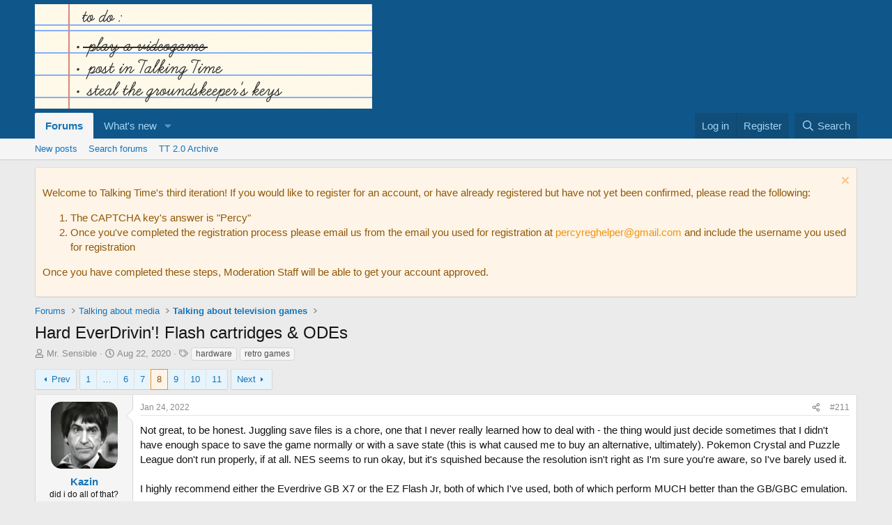

--- FILE ---
content_type: text/html; charset=utf-8
request_url: https://talking-time.net/index.php?threads/hard-everdrivin-flash-cartridges-odes.103/page-8
body_size: 36117
content:
<!DOCTYPE html>
<html id="XF" lang="en-US" dir="LTR"
	data-xf="2.3"
	data-app="public"
	
	
	data-template="thread_view"
	data-container-key="node-12"
	data-content-key="thread-103"
	data-logged-in="false"
	data-cookie-prefix="xf_"
	data-csrf="1768660854,13b04664dc4587b3cc61d75da1197bd1"
	class="has-no-js template-thread_view"
	 data-run-jobs="">
<head>
	
	
	

	<meta charset="utf-8" />
	<title>Hard EverDrivin&#039;! Flash cartridges &amp; ODEs | Page 8 | Talking Time</title>
	<link rel="manifest" href="/webmanifest.php">

	<meta http-equiv="X-UA-Compatible" content="IE=Edge" />
	<meta name="viewport" content="width=device-width, initial-scale=1, viewport-fit=cover">

	
		<meta name="theme-color" content="#0f578a" />
	

	<meta name="apple-mobile-web-app-title" content="Talking Time">
	

	
		
		<meta name="description" content="Not great, to be honest. Juggling save files is a chore, one that I never really learned how to deal with - the thing would just decide sometimes that I..." />
		<meta property="og:description" content="Not great, to be honest. Juggling save files is a chore, one that I never really learned how to deal with - the thing would just decide sometimes that I didn&#039;t have enough space to save the game normally or with a save state (this is what caused me to buy an alternative, ultimately). Pokemon..." />
		<meta property="twitter:description" content="Not great, to be honest. Juggling save files is a chore, one that I never really learned how to deal with - the thing would just decide sometimes that I didn&#039;t have enough space to save the game..." />
	
	
		<meta property="og:url" content="https://talking-time.net/index.php?threads/hard-everdrivin-flash-cartridges-odes.103/" />
	
		<link rel="canonical" href="https://talking-time.net/index.php?threads/hard-everdrivin-flash-cartridges-odes.103/page-8" />
	
		<link rel="prev" href="/index.php?threads/hard-everdrivin-flash-cartridges-odes.103/page-7" />
	
		<link rel="next" href="/index.php?threads/hard-everdrivin-flash-cartridges-odes.103/page-9" />
	

	
		
	
	
	<meta property="og:site_name" content="Talking Time" />


	
	
		
	
	
	<meta property="og:type" content="website" />


	
	
		
	
	
	
		<meta property="og:title" content="Hard EverDrivin&#039;! Flash cartridges &amp; ODEs" />
		<meta property="twitter:title" content="Hard EverDrivin&#039;! Flash cartridges &amp; ODEs" />
	


	
	
	
	

	
	
	
	

	<link rel="stylesheet" href="/css.php?css=public%3Anormalize.css%2Cpublic%3Afa.css%2Cpublic%3Acore.less%2Cpublic%3Aapp.less&amp;s=1&amp;l=1&amp;d=1767379803&amp;k=29dca3c158d7c2eaf081a62372ce186d8c41852d" />

	<link rel="stylesheet" href="/css.php?css=public%3Abb_code.less%2Cpublic%3Amessage.less%2Cpublic%3Anotices.less%2Cpublic%3Ashare_controls.less%2Cpublic%3Aextra.less&amp;s=1&amp;l=1&amp;d=1767379803&amp;k=f070da3d86369d34e002c15ba018ef3ff2de629f" />


	
		<script src="/js/xf/preamble.min.js?_v=95641968"></script>
	

	
	<script src="/js/vendor/vendor-compiled.js?_v=95641968" defer></script>
	<script src="/js/xf/core-compiled.js?_v=95641968" defer></script>

	<script>
		XF.ready(() =>
		{
			XF.extendObject(true, XF.config, {
				// 
				userId: 0,
				enablePush: false,
				pushAppServerKey: '',
				url: {
					fullBase: 'https://talking-time.net/',
					basePath: '/',
					css: '/css.php?css=__SENTINEL__&s=1&l=1&d=1767379803',
					js: '/js/__SENTINEL__?_v=95641968',
					icon: '/data/local/icons/__VARIANT__.svg?v=1767379803#__NAME__',
					iconInline: '/styles/fa/__VARIANT__/__NAME__.svg?v=5.15.3',
					keepAlive: '/index.php?login/keep-alive'
				},
				cookie: {
					path: '/',
					domain: '',
					prefix: 'xf_',
					secure: true,
					consentMode: 'disabled',
					consented: ["optional","_third_party"]
				},
				cacheKey: 'f3ed7234243583f554e27d349fe769c5',
				csrf: '1768660854,13b04664dc4587b3cc61d75da1197bd1',
				js: {"\/js\/xf\/embed.min.js?_v=95641968":true},
				fullJs: false,
				css: {"public:bb_code.less":true,"public:message.less":true,"public:notices.less":true,"public:share_controls.less":true,"public:extra.less":true},
				time: {
					now: 1768660854,
					today: 1768608000,
					todayDow: 6,
					tomorrow: 1768694400,
					yesterday: 1768521600,
					week: 1768089600,
					month: 1767225600,
					year: 1767225600
				},
				style: {
					light: '',
					dark: '',
					defaultColorScheme: 'light'
				},
				borderSizeFeature: '3px',
				fontAwesomeWeight: 'r',
				enableRtnProtect: true,
				
				enableFormSubmitSticky: true,
				imageOptimization: '0',
				imageOptimizationQuality: 0.85,
				uploadMaxFilesize: 2097152,
				uploadMaxWidth: 0,
				uploadMaxHeight: 0,
				allowedVideoExtensions: ["m4v","mov","mp4","mp4v","mpeg","mpg","ogv","webm"],
				allowedAudioExtensions: ["mp3","opus","ogg","wav"],
				shortcodeToEmoji: true,
				visitorCounts: {
					conversations_unread: '0',
					alerts_unviewed: '0',
					total_unread: '0',
					title_count: true,
					icon_indicator: true
				},
				jsMt: {"xf\/action.js":"61b3adce","xf\/embed.js":"2629b589","xf\/form.js":"ea01a0fb","xf\/structure.js":"ea01a0fb","xf\/tooltip.js":"ea01a0fb"},
				jsState: {},
				publicMetadataLogoUrl: '',
				publicPushBadgeUrl: 'https://talking-time.net/styles/default/xenforo/bell.png'
			})

			XF.extendObject(XF.phrases, {
				// 
				date_x_at_time_y:     "{date} at {time}",
				day_x_at_time_y:      "{day} at {time}",
				yesterday_at_x:       "Yesterday at {time}",
				x_minutes_ago:        "{minutes} minutes ago",
				one_minute_ago:       "1 minute ago",
				a_moment_ago:         "A moment ago",
				today_at_x:           "Today at {time}",
				in_a_moment:          "In a moment",
				in_a_minute:          "In a minute",
				in_x_minutes:         "In {minutes} minutes",
				later_today_at_x:     "Later today at {time}",
				tomorrow_at_x:        "Tomorrow at {time}",
				short_date_x_minutes: "{minutes}m",
				short_date_x_hours:   "{hours}h",
				short_date_x_days:    "{days}d",

				day0: "Sunday",
				day1: "Monday",
				day2: "Tuesday",
				day3: "Wednesday",
				day4: "Thursday",
				day5: "Friday",
				day6: "Saturday",

				dayShort0: "Sun",
				dayShort1: "Mon",
				dayShort2: "Tue",
				dayShort3: "Wed",
				dayShort4: "Thu",
				dayShort5: "Fri",
				dayShort6: "Sat",

				month0: "January",
				month1: "February",
				month2: "March",
				month3: "April",
				month4: "May",
				month5: "June",
				month6: "July",
				month7: "August",
				month8: "September",
				month9: "October",
				month10: "November",
				month11: "December",

				active_user_changed_reload_page: "The active user has changed. Reload the page for the latest version.",
				server_did_not_respond_in_time_try_again: "The server did not respond in time. Please try again.",
				oops_we_ran_into_some_problems: "Oops! We ran into some problems.",
				oops_we_ran_into_some_problems_more_details_console: "Oops! We ran into some problems. Please try again later. More error details may be in the browser console.",
				file_too_large_to_upload: "The file is too large to be uploaded.",
				uploaded_file_is_too_large_for_server_to_process: "The uploaded file is too large for the server to process.",
				files_being_uploaded_are_you_sure: "Files are still being uploaded. Are you sure you want to submit this form?",
				attach: "Attach files",
				rich_text_box: "Rich text box",
				close: "Close",
				link_copied_to_clipboard: "Link copied to clipboard.",
				text_copied_to_clipboard: "Text copied to clipboard.",
				loading: "Loading…",
				you_have_exceeded_maximum_number_of_selectable_items: "You have exceeded the maximum number of selectable items.",

				processing: "Processing",
				'processing...': "Processing…",

				showing_x_of_y_items: "Showing {count} of {total} items",
				showing_all_items: "Showing all items",
				no_items_to_display: "No items to display",

				number_button_up: "Increase",
				number_button_down: "Decrease",

				push_enable_notification_title: "Push notifications enabled successfully at Talking Time",
				push_enable_notification_body: "Thank you for enabling push notifications!",

				pull_down_to_refresh: "Pull down to refresh",
				release_to_refresh: "Release to refresh",
				refreshing: "Refreshing…"
			})
		})
	</script>

	<script src="/js/xf/embed.min.js?_v=95641968" defer></script>



	

	
</head>
<body data-template="thread_view">

<div class="p-pageWrapper" id="top">

	

	<header class="p-header" id="header">
		<div class="p-header-inner">
			<div class="p-header-content">
				<div class="p-header-logo p-header-logo--image">
					<a href="/index.php">
						

	

	
		
		

		
	

	

	<picture data-variations="{&quot;default&quot;:{&quot;1&quot;:&quot;https:\/\/i.imgur.com\/wcCqoy6.png&quot;,&quot;2&quot;:null}}">
		
		
		

		

		<img src="https://i.imgur.com/wcCqoy6.png"  width="100" height="36" alt="Talking Time"  />
	</picture>


					</a>
				</div>

				
			</div>
		</div>
	</header>

	
	

	
		<div class="p-navSticky p-navSticky--primary" data-xf-init="sticky-header">
			
		<nav class="p-nav">
			<div class="p-nav-inner">
				<button type="button" class="button button--plain p-nav-menuTrigger" data-xf-click="off-canvas" data-menu=".js-headerOffCanvasMenu" tabindex="0" aria-label="Menu"><span class="button-text">
					<i aria-hidden="true"></i>
				</span></button>

				<div class="p-nav-smallLogo">
					<a href="/index.php">
						

	

	
		
		

		
	

	

	<picture data-variations="{&quot;default&quot;:{&quot;1&quot;:&quot;https:\/\/i.imgur.com\/wcCqoy6.png&quot;,&quot;2&quot;:null}}">
		
		
		

		

		<img src="https://i.imgur.com/wcCqoy6.png"  width="100" height="36" alt="Talking Time"  />
	</picture>


					</a>
				</div>

				<div class="p-nav-scroller hScroller" data-xf-init="h-scroller" data-auto-scroll=".p-navEl.is-selected">
					<div class="hScroller-scroll">
						<ul class="p-nav-list js-offCanvasNavSource">
							
								<li>
									
	<div class="p-navEl is-selected" data-has-children="true">
	

		
	
	<a href="/index.php"
	class="p-navEl-link p-navEl-link--splitMenu "
	
	
	data-nav-id="forums">Forums</a>


		<a data-xf-key="1"
			data-xf-click="menu"
			data-menu-pos-ref="< .p-navEl"
			class="p-navEl-splitTrigger"
			role="button"
			tabindex="0"
			aria-label="Toggle expanded"
			aria-expanded="false"
			aria-haspopup="true"></a>

		
	
		<div class="menu menu--structural" data-menu="menu" aria-hidden="true">
			<div class="menu-content">
				
					
	
	
	<a href="/index.php?whats-new/posts/"
	class="menu-linkRow u-indentDepth0 js-offCanvasCopy "
	
	
	data-nav-id="newPosts">New posts</a>

	

				
					
	
	
	<a href="/index.php?search/&amp;type=post"
	class="menu-linkRow u-indentDepth0 js-offCanvasCopy "
	
	
	data-nav-id="searchForums">Search forums</a>

	

				
					
	
	
	<a href="/index.php?archive/"
	class="menu-linkRow u-indentDepth0 js-offCanvasCopy "
	
	
	data-nav-id="archive">TT 2.0 Archive</a>

	

				
			</div>
		</div>
	
	</div>

								</li>
							
								<li>
									
	<div class="p-navEl " data-has-children="true">
	

		
	
	<a href="/index.php?whats-new/"
	class="p-navEl-link p-navEl-link--splitMenu "
	
	
	data-nav-id="whatsNew">What's new</a>


		<a data-xf-key="2"
			data-xf-click="menu"
			data-menu-pos-ref="< .p-navEl"
			class="p-navEl-splitTrigger"
			role="button"
			tabindex="0"
			aria-label="Toggle expanded"
			aria-expanded="false"
			aria-haspopup="true"></a>

		
	
		<div class="menu menu--structural" data-menu="menu" aria-hidden="true">
			<div class="menu-content">
				
					
	
	
	<a href="/index.php?featured/"
	class="menu-linkRow u-indentDepth0 js-offCanvasCopy "
	
	
	data-nav-id="featured">Featured content</a>

	

				
					
	
	
	<a href="/index.php?whats-new/posts/"
	class="menu-linkRow u-indentDepth0 js-offCanvasCopy "
	 rel="nofollow"
	
	data-nav-id="whatsNewPosts">New posts</a>

	

				
					
	
	
	<a href="/index.php?whats-new/latest-activity"
	class="menu-linkRow u-indentDepth0 js-offCanvasCopy "
	 rel="nofollow"
	
	data-nav-id="latestActivity">Latest activity</a>

	

				
			</div>
		</div>
	
	</div>

								</li>
							
						</ul>
					</div>
				</div>

				<div class="p-nav-opposite">
					<div class="p-navgroup p-account p-navgroup--guest">
						
							<a href="/index.php?login/" class="p-navgroup-link p-navgroup-link--textual p-navgroup-link--logIn"
								data-xf-click="overlay" data-follow-redirects="on">
								<span class="p-navgroup-linkText">Log in</span>
							</a>
							
								<a href="/index.php?register/" class="p-navgroup-link p-navgroup-link--textual p-navgroup-link--register"
									data-xf-click="overlay" data-follow-redirects="on">
									<span class="p-navgroup-linkText">Register</span>
								</a>
							
						
					</div>

					<div class="p-navgroup p-discovery">
						<a href="/index.php?whats-new/"
							class="p-navgroup-link p-navgroup-link--iconic p-navgroup-link--whatsnew"
							aria-label="What&#039;s new"
							title="What&#039;s new">
							<i aria-hidden="true"></i>
							<span class="p-navgroup-linkText">What's new</span>
						</a>

						
							<a href="/index.php?search/"
								class="p-navgroup-link p-navgroup-link--iconic p-navgroup-link--search"
								data-xf-click="menu"
								data-xf-key="/"
								aria-label="Search"
								aria-expanded="false"
								aria-haspopup="true"
								title="Search">
								<i aria-hidden="true"></i>
								<span class="p-navgroup-linkText">Search</span>
							</a>
							<div class="menu menu--structural menu--wide" data-menu="menu" aria-hidden="true">
								<form action="/index.php?search/search" method="post"
									class="menu-content"
									data-xf-init="quick-search">

									<h3 class="menu-header">Search</h3>
									
									<div class="menu-row">
										
											<div class="inputGroup inputGroup--joined">
												<input type="text" class="input" name="keywords" data-acurl="/index.php?search/auto-complete" placeholder="Search…" aria-label="Search" data-menu-autofocus="true" />
												
			<select name="constraints" class="js-quickSearch-constraint input" aria-label="Search within">
				<option value="">Everywhere</option>
<option value="{&quot;search_type&quot;:&quot;post&quot;}">Threads</option>
<option value="{&quot;search_type&quot;:&quot;post&quot;,&quot;c&quot;:{&quot;nodes&quot;:[12],&quot;child_nodes&quot;:1}}">This forum</option>
<option value="{&quot;search_type&quot;:&quot;post&quot;,&quot;c&quot;:{&quot;thread&quot;:103}}">This thread</option>

			</select>
		
											</div>
										
									</div>

									
									<div class="menu-row">
										<label class="iconic"><input type="checkbox"  name="c[title_only]" value="1" /><i aria-hidden="true"></i><span class="iconic-label">Search titles only

													
													<span tabindex="0" role="button"
														data-xf-init="tooltip" data-trigger="hover focus click" title="Tags will also be searched in content where tags are supported">

														<i class="fa--xf far fa-question-circle  u-muted u-smaller"><svg xmlns="http://www.w3.org/2000/svg" role="img" ><title>Note</title><use href="/data/local/icons/regular.svg?v=1767379803#question-circle"></use></svg></i>
													</span></span></label>

									</div>
									
									<div class="menu-row">
										<div class="inputGroup">
											<span class="inputGroup-text" id="ctrl_search_menu_by_member">By:</span>
											<input type="text" class="input" name="c[users]" data-xf-init="auto-complete" placeholder="Member" aria-labelledby="ctrl_search_menu_by_member" />
										</div>
									</div>
									<div class="menu-footer">
									<span class="menu-footer-controls">
										<button type="submit" class="button button--icon button--icon--search button--primary"><i class="fa--xf far fa-search "><svg xmlns="http://www.w3.org/2000/svg" role="img" aria-hidden="true" ><use href="/data/local/icons/regular.svg?v=1767379803#search"></use></svg></i><span class="button-text">Search</span></button>
										<button type="submit" class="button " name="from_search_menu"><span class="button-text">Advanced search…</span></button>
									</span>
									</div>

									<input type="hidden" name="_xfToken" value="1768660854,13b04664dc4587b3cc61d75da1197bd1" />
								</form>
							</div>
						
					</div>
				</div>
			</div>
		</nav>
	
		</div>
		
		
			<div class="p-sectionLinks">
				<div class="p-sectionLinks-inner hScroller" data-xf-init="h-scroller">
					<div class="hScroller-scroll">
						<ul class="p-sectionLinks-list">
							
								<li>
									
	<div class="p-navEl " >
	

		
	
	<a href="/index.php?whats-new/posts/"
	class="p-navEl-link "
	
	data-xf-key="alt+1"
	data-nav-id="newPosts">New posts</a>


		

		
	
	</div>

								</li>
							
								<li>
									
	<div class="p-navEl " >
	

		
	
	<a href="/index.php?search/&amp;type=post"
	class="p-navEl-link "
	
	data-xf-key="alt+2"
	data-nav-id="searchForums">Search forums</a>


		

		
	
	</div>

								</li>
							
								<li>
									
	<div class="p-navEl " >
	

		
	
	<a href="/index.php?archive/"
	class="p-navEl-link "
	
	data-xf-key="alt+3"
	data-nav-id="archive">TT 2.0 Archive</a>


		

		
	
	</div>

								</li>
							
						</ul>
					</div>
				</div>
			</div>
			
	
		

	<div class="offCanvasMenu offCanvasMenu--nav js-headerOffCanvasMenu" data-menu="menu" aria-hidden="true" data-ocm-builder="navigation">
		<div class="offCanvasMenu-backdrop" data-menu-close="true"></div>
		<div class="offCanvasMenu-content">
			<div class="offCanvasMenu-header">
				Menu
				<a class="offCanvasMenu-closer" data-menu-close="true" role="button" tabindex="0" aria-label="Close"></a>
			</div>
			
				<div class="p-offCanvasRegisterLink">
					<div class="offCanvasMenu-linkHolder">
						<a href="/index.php?login/" class="offCanvasMenu-link" data-xf-click="overlay" data-menu-close="true">
							Log in
						</a>
					</div>
					<hr class="offCanvasMenu-separator" />
					
						<div class="offCanvasMenu-linkHolder">
							<a href="/index.php?register/" class="offCanvasMenu-link" data-xf-click="overlay" data-menu-close="true">
								Register
							</a>
						</div>
						<hr class="offCanvasMenu-separator" />
					
				</div>
			
			<div class="js-offCanvasNavTarget"></div>
			<div class="offCanvasMenu-installBanner js-installPromptContainer" style="display: none;" data-xf-init="install-prompt">
				<div class="offCanvasMenu-installBanner-header">Install the app</div>
				<button type="button" class="button js-installPromptButton"><span class="button-text">Install</span></button>
				<template class="js-installTemplateIOS">
					<div class="js-installTemplateContent">
						<div class="overlay-title">How to install the app on iOS</div>
						<div class="block-body">
							<div class="block-row">
								<p>
									Follow along with the video below to see how to install our site as a web app on your home screen.
								</p>
								<p style="text-align: center">
									<video src="/styles/default/xenforo/add_to_home.mp4"
										width="280" height="480" autoplay loop muted playsinline></video>
								</p>
								<p>
									<small><strong>Note:</strong> This feature may not be available in some browsers.</small>
								</p>
							</div>
						</div>
					</div>
				</template>
			</div>
		</div>
	</div>

	<div class="p-body">
		<div class="p-body-inner">
			<!--XF:EXTRA_OUTPUT-->

			
				
	
		
		

		<ul class="notices notices--block  js-notices"
			data-xf-init="notices"
			data-type="block"
			data-scroll-interval="6">

			
				
	<li class="notice js-notice notice--accent"
		data-notice-id="1"
		data-delay-duration="0"
		data-display-duration="0"
		data-auto-dismiss=""
		data-visibility="">

		
		<div class="notice-content">
			
				<a href="/index.php?account/dismiss-notice&amp;notice_id=1" class="notice-dismiss js-noticeDismiss" data-xf-init="tooltip" title="Dismiss notice"></a>
			
			<p>Welcome to Talking Time's third iteration! If you would like to register for an account, or have already registered but have not yet been confirmed, please read the following:</p>
<p><ol>
	<li>The CAPTCHA key's answer is "Percy"</li>
	<li>Once you've completed the registration process please email us from the email you used for registration at <a href="mailto:percyreghelper@gmail.com">percyreghelper@gmail.com</a> and include the username you used for registration</li>
</ol>
<p>
	Once you have completed these steps, Moderation Staff will be able to get your account approved. 
</p>
		</div>
	</li>

			
		</ul>
	

			

			

			
			
	
		<ul class="p-breadcrumbs "
			itemscope itemtype="https://schema.org/BreadcrumbList">
			
				

				
				

				

				
					
					
	<li itemprop="itemListElement" itemscope itemtype="https://schema.org/ListItem">
		<a href="/index.php" itemprop="item">
			<span itemprop="name">Forums</span>
		</a>
		<meta itemprop="position" content="1" />
	</li>

				
				
					
					
	<li itemprop="itemListElement" itemscope itemtype="https://schema.org/ListItem">
		<a href="/index.php#talking-about-media.1" itemprop="item">
			<span itemprop="name">Talking about media</span>
		</a>
		<meta itemprop="position" content="2" />
	</li>

				
					
					
	<li itemprop="itemListElement" itemscope itemtype="https://schema.org/ListItem">
		<a href="/index.php?forums/talking-about-television-games.12/" itemprop="item">
			<span itemprop="name">Talking about television games</span>
		</a>
		<meta itemprop="position" content="3" />
	</li>

				
			
		</ul>
	

			

			
	<noscript class="js-jsWarning"><div class="blockMessage blockMessage--important blockMessage--iconic u-noJsOnly">JavaScript is disabled. For a better experience, please enable JavaScript in your browser before proceeding.</div></noscript>

			
	<div class="blockMessage blockMessage--important blockMessage--iconic js-browserWarning" style="display: none">You are using an out of date browser. It  may not display this or other websites correctly.<br />You should upgrade or use an <a href="https://www.google.com/chrome/" target="_blank" rel="noopener">alternative browser</a>.</div>


			
				<div class="p-body-header">
					
						
							<div class="p-title ">
								
									
										<h1 class="p-title-value">Hard EverDrivin&#039;! Flash cartridges &amp; ODEs</h1>
									
									
								
							</div>
						

						
							<div class="p-description">
	<ul class="listInline listInline--bullet">
		<li>
			<i class="fa--xf far fa-user "><svg xmlns="http://www.w3.org/2000/svg" role="img" ><title>Thread starter</title><use href="/data/local/icons/regular.svg?v=1767379803#user"></use></svg></i>
			<span class="u-srOnly">Thread starter</span>

			<a href="/index.php?members/mr-sensible.142/" class="username  u-concealed" dir="auto" data-user-id="142" data-xf-init="member-tooltip">Mr. Sensible</a>
		</li>
		<li>
			<i class="fa--xf far fa-clock "><svg xmlns="http://www.w3.org/2000/svg" role="img" ><title>Start date</title><use href="/data/local/icons/regular.svg?v=1767379803#clock"></use></svg></i>
			<span class="u-srOnly">Start date</span>

			<a href="/index.php?threads/hard-everdrivin-flash-cartridges-odes.103/" class="u-concealed"><time  class="u-dt" dir="auto" datetime="2020-08-22T17:36:17+0100" data-timestamp="1598114177" data-date="Aug 22, 2020" data-time="5:36 PM" data-short="Aug &#039;20" title="Aug 22, 2020 at 5:36 PM">Aug 22, 2020</time></a>
		</li>
		
		
			<li>
				

	

	<dl class="tagList tagList--thread-103 ">
		<dt>
			
				
		<i class="fa--xf far fa-tags "><svg xmlns="http://www.w3.org/2000/svg" role="img" ><title>Tags</title><use href="/data/local/icons/regular.svg?v=1767379803#tags"></use></svg></i>
		<span class="u-srOnly">Tags</span>
	
			
		</dt>
		<dd>
			<span class="js-tagList">
				
					
						<a href="/index.php?tags/hardware/" class="tagItem tagItem--tag_hardware" dir="auto">
							hardware
						</a>
					
						<a href="/index.php?tags/retro-games/" class="tagItem tagItem--tag_retro-games" dir="auto">
							retro games
						</a>
					
				
			</span>
		</dd>
	</dl>


			</li>
		
	</ul>
</div>
						
					
				</div>
			

			<div class="p-body-main  ">
				
				<div class="p-body-contentCol"></div>
				

				

				<div class="p-body-content">
					
					<div class="p-body-pageContent">










	
	
	
		
	
	
	


	
	
	
		
	
	
	


	
	
		
	
	
	


	
	



	












	

	
		
	



















<div class="block block--messages" data-xf-init="" data-type="post" data-href="/index.php?inline-mod/" data-search-target="*">

	<span class="u-anchorTarget" id="posts"></span>

	
		
	

	

	<div class="block-outer"><div class="block-outer-main"><nav class="pageNavWrapper pageNavWrapper--mixed ">



<div class="pageNav pageNav--skipStart ">
	
		<a href="/index.php?threads/hard-everdrivin-flash-cartridges-odes.103/page-7" class="pageNav-jump pageNav-jump--prev">Prev</a>
	

	<ul class="pageNav-main">
		

	
		<li class="pageNav-page "><a href="/index.php?threads/hard-everdrivin-flash-cartridges-odes.103/">1</a></li>
	


		
			
				<li class="pageNav-page pageNav-page--skip pageNav-page--skipStart">
					<a data-xf-init="tooltip" title="Go to page"
						data-xf-click="menu"
						role="button" tabindex="0" aria-expanded="false" aria-haspopup="true">…</a>
					

	<div class="menu menu--pageJump" data-menu="menu" aria-hidden="true">
		<div class="menu-content">
			<h4 class="menu-header">Go to page</h4>
			<div class="menu-row" data-xf-init="page-jump" data-page-url="/index.php?threads/hard-everdrivin-flash-cartridges-odes.103/page-%page%">
				<div class="inputGroup inputGroup--numbers">
					<div class="inputGroup inputGroup--numbers inputNumber" data-xf-init="number-box"><input type="number" pattern="\d*" class="input input--number js-numberBoxTextInput input input--numberNarrow js-pageJumpPage" value="5"  min="1" max="11" step="1" required="required" data-menu-autofocus="true" /></div>
					<span class="inputGroup-text"><button type="button" class="button js-pageJumpGo"><span class="button-text">Go</span></button></span>
				</div>
			</div>
		</div>
	</div>

				</li>
			
		

		
			

	
		<li class="pageNav-page pageNav-page--earlier"><a href="/index.php?threads/hard-everdrivin-flash-cartridges-odes.103/page-6">6</a></li>
	

		
			

	
		<li class="pageNav-page pageNav-page--earlier"><a href="/index.php?threads/hard-everdrivin-flash-cartridges-odes.103/page-7">7</a></li>
	

		
			

	
		<li class="pageNav-page pageNav-page--current "><a href="/index.php?threads/hard-everdrivin-flash-cartridges-odes.103/page-8">8</a></li>
	

		
			

	
		<li class="pageNav-page pageNav-page--later"><a href="/index.php?threads/hard-everdrivin-flash-cartridges-odes.103/page-9">9</a></li>
	

		
			

	
		<li class="pageNav-page pageNav-page--later"><a href="/index.php?threads/hard-everdrivin-flash-cartridges-odes.103/page-10">10</a></li>
	

		

		

		

	
		<li class="pageNav-page "><a href="/index.php?threads/hard-everdrivin-flash-cartridges-odes.103/page-11">11</a></li>
	

	</ul>

	
		<a href="/index.php?threads/hard-everdrivin-flash-cartridges-odes.103/page-9" class="pageNav-jump pageNav-jump--next">Next</a>
	
</div>

<div class="pageNavSimple">
	
		<a href="/index.php?threads/hard-everdrivin-flash-cartridges-odes.103/"
			class="pageNavSimple-el pageNavSimple-el--first"
			data-xf-init="tooltip" title="First">
			<i aria-hidden="true"></i> <span class="u-srOnly">First</span>
		</a>
		<a href="/index.php?threads/hard-everdrivin-flash-cartridges-odes.103/page-7" class="pageNavSimple-el pageNavSimple-el--prev">
			<i aria-hidden="true"></i> Prev
		</a>
	

	<a class="pageNavSimple-el pageNavSimple-el--current"
		data-xf-init="tooltip" title="Go to page"
		data-xf-click="menu" role="button" tabindex="0" aria-expanded="false" aria-haspopup="true">
		8 of 11
	</a>
	

	<div class="menu menu--pageJump" data-menu="menu" aria-hidden="true">
		<div class="menu-content">
			<h4 class="menu-header">Go to page</h4>
			<div class="menu-row" data-xf-init="page-jump" data-page-url="/index.php?threads/hard-everdrivin-flash-cartridges-odes.103/page-%page%">
				<div class="inputGroup inputGroup--numbers">
					<div class="inputGroup inputGroup--numbers inputNumber" data-xf-init="number-box"><input type="number" pattern="\d*" class="input input--number js-numberBoxTextInput input input--numberNarrow js-pageJumpPage" value="8"  min="1" max="11" step="1" required="required" data-menu-autofocus="true" /></div>
					<span class="inputGroup-text"><button type="button" class="button js-pageJumpGo"><span class="button-text">Go</span></button></span>
				</div>
			</div>
		</div>
	</div>


	
		<a href="/index.php?threads/hard-everdrivin-flash-cartridges-odes.103/page-9" class="pageNavSimple-el pageNavSimple-el--next">
			Next <i aria-hidden="true"></i>
		</a>
		<a href="/index.php?threads/hard-everdrivin-flash-cartridges-odes.103/page-11"
			class="pageNavSimple-el pageNavSimple-el--last"
			data-xf-init="tooltip" title="Last">
			<i aria-hidden="true"></i> <span class="u-srOnly">Last</span>
		</a>
	
</div>

</nav>



</div></div>

	

	
		
	<div class="block-outer js-threadStatusField"></div>

	

	<div class="block-container lbContainer"
		data-xf-init="lightbox select-to-quote"
		data-message-selector=".js-post"
		data-lb-id="thread-103"
		data-lb-universal="0">

		<div class="block-body js-replyNewMessageContainer">
			
				

					

					
						

	
	

	

	
	<article class="message message--post js-post js-inlineModContainer  "
		data-author="Kazin"
		data-content="post-98248"
		id="js-post-98248"
		itemscope itemtype="https://schema.org/Comment" itemid="https://talking-time.net/index.php?posts/98248/">

		
			<meta itemprop="parentItem" itemscope itemid="https://talking-time.net/index.php?threads/hard-everdrivin-flash-cartridges-odes.103/" />
			<meta itemprop="name" content="Post #211" />
		

		<span class="u-anchorTarget" id="post-98248"></span>

		
			<div class="message-inner">
				
					<div class="message-cell message-cell--user">
						

	<section class="message-user"
		itemprop="author"
		itemscope itemtype="https://schema.org/Person"
		itemid="https://talking-time.net/index.php?members/kazin.33/">

		
			<meta itemprop="url" content="https://talking-time.net/index.php?members/kazin.33/" />
		

		<div class="message-avatar ">
			<div class="message-avatar-wrapper">
				<a href="/index.php?members/kazin.33/" class="avatar avatar--m" data-user-id="33" data-xf-init="member-tooltip">
			<img src="/data/avatars/m/0/33.jpg?1758043926" srcset="/data/avatars/l/0/33.jpg?1758043926 2x" alt="Kazin" class="avatar-u33-m" width="96" height="96" loading="lazy" itemprop="image" /> 
		</a>
				
			</div>
		</div>
		<div class="message-userDetails">
			<h4 class="message-name"><a href="/index.php?members/kazin.33/" class="username " dir="auto" data-user-id="33" data-xf-init="member-tooltip"><span itemprop="name">Kazin</span></a></h4>
			<h5 class="userTitle message-userTitle" dir="auto" itemprop="jobTitle">did i do all of that?</h5>
			
			
				<h5 class="message-userTitle p-description" dir="auto">(he/him)</h5> 
			
		</div>
		
			
			
		
		<span class="message-userArrow"></span>
	</section>

					</div>
				

				
					<div class="message-cell message-cell--main">
					
						<div class="message-main js-quickEditTarget">

							
								

	

	<header class="message-attribution message-attribution--split">
		<ul class="message-attribution-main listInline ">
			
			
			<li class="u-concealed">
				<a href="/index.php?threads/hard-everdrivin-flash-cartridges-odes.103/post-98248" rel="nofollow" itemprop="url">
					<time  class="u-dt" dir="auto" datetime="2022-01-24T20:28:26+0000" data-timestamp="1643056106" data-date="Jan 24, 2022" data-time="8:28 PM" data-short="Jan &#039;22" title="Jan 24, 2022 at 8:28 PM" itemprop="datePublished">Jan 24, 2022</time>
				</a>
			</li>
			
		</ul>

		<ul class="message-attribution-opposite message-attribution-opposite--list ">
			
			<li>
				<a href="/index.php?threads/hard-everdrivin-flash-cartridges-odes.103/post-98248"
					class="message-attribution-gadget"
					data-xf-init="share-tooltip"
					data-href="/index.php?posts/98248/share"
					aria-label="Share"
					rel="nofollow">
					<i class="fa--xf far fa-share-alt "><svg xmlns="http://www.w3.org/2000/svg" role="img" aria-hidden="true" ><use href="/data/local/icons/regular.svg?v=1767379803#share-alt"></use></svg></i>
				</a>
			</li>
			
				<li class="u-hidden js-embedCopy">
					
	<a href="javascript:"
		data-xf-init="copy-to-clipboard"
		data-copy-text="&lt;div class=&quot;js-xf-embed&quot; data-url=&quot;https://talking-time.net&quot; data-content=&quot;post-98248&quot;&gt;&lt;/div&gt;&lt;script defer src=&quot;https://talking-time.net/js/xf/external_embed.js?_v=95641968&quot;&gt;&lt;/script&gt;"
		data-success="Embed code HTML copied to clipboard."
		class="">
		<i class="fa--xf far fa-code "><svg xmlns="http://www.w3.org/2000/svg" role="img" aria-hidden="true" ><use href="/data/local/icons/regular.svg?v=1767379803#code"></use></svg></i>
	</a>

				</li>
			
			
			
				<li>
					<a href="/index.php?threads/hard-everdrivin-flash-cartridges-odes.103/post-98248" rel="nofollow">
						#211
					</a>
				</li>
			
		</ul>
	</header>

							

							<div class="message-content js-messageContent">
							

								
									
	
	
	

								

								
									
	

	<div class="message-userContent lbContainer js-lbContainer "
		data-lb-id="post-98248"
		data-lb-caption-desc="Kazin &middot; Jan 24, 2022 at 8:28 PM">

		

		<article class="message-body js-selectToQuote">
			
				
			

			<div itemprop="text">
				
					<div class="bbWrapper">Not great, to be honest. Juggling save files is a chore, one that I never really learned how to deal with - the thing would just decide sometimes that I didn&#039;t have enough space to save the game normally or with a save state (this is what caused me to buy an alternative, ultimately). Pokemon Crystal and Puzzle League don&#039;t run properly, if at all. NES seems to run okay, but it&#039;s squished because the resolution isn&#039;t right as I&#039;m sure you&#039;re aware, so I&#039;ve barely used it.<br />
<br />
I highly recommend either the Everdrive GB X7 or the EZ Flash Jr, both of which I&#039;ve used, both of which perform MUCH better than the GB/GBC emulation.</div>
				
			</div>

			<div class="js-selectToQuoteEnd">&nbsp;</div>
			
				
			
		</article>

		

		
	</div>

								

								
									
	

	

								

								
									
	

								

							
							</div>

							
								
	

	<footer class="message-footer">
		
			<div class="message-microdata" itemprop="interactionStatistic" itemtype="https://schema.org/InteractionCounter" itemscope>
				<meta itemprop="userInteractionCount" content="0" />
				<meta itemprop="interactionType" content="https://schema.org/LikeAction" />
			</div>
		

		

		<div class="reactionsBar js-reactionsList ">
			
		</div>

		<div class="js-historyTarget message-historyTarget toggleTarget" data-href="trigger-href"></div>
	</footer>

							
						</div>

					
					</div>
				
			</div>
		
	</article>

	
	

					

					

				

					

					
						

	
	

	

	
	<article class="message message--post js-post js-inlineModContainer  "
		data-author="Sarge"
		data-content="post-98252"
		id="js-post-98252"
		itemscope itemtype="https://schema.org/Comment" itemid="https://talking-time.net/index.php?posts/98252/">

		
			<meta itemprop="parentItem" itemscope itemid="https://talking-time.net/index.php?threads/hard-everdrivin-flash-cartridges-odes.103/" />
			<meta itemprop="name" content="Post #212" />
		

		<span class="u-anchorTarget" id="post-98252"></span>

		
			<div class="message-inner">
				
					<div class="message-cell message-cell--user">
						

	<section class="message-user"
		itemprop="author"
		itemscope itemtype="https://schema.org/Person"
		itemid="https://talking-time.net/index.php?members/sarge.147/">

		
			<meta itemprop="url" content="https://talking-time.net/index.php?members/sarge.147/" />
		

		<div class="message-avatar ">
			<div class="message-avatar-wrapper">
				<a href="/index.php?members/sarge.147/" class="avatar avatar--m" data-user-id="147" data-xf-init="member-tooltip">
			<img src="/data/avatars/m/0/147.jpg?1598755638" srcset="/data/avatars/l/0/147.jpg?1598755638 2x" alt="Sarge" class="avatar-u147-m" width="96" height="96" loading="lazy" itemprop="image" /> 
		</a>
				
			</div>
		</div>
		<div class="message-userDetails">
			<h4 class="message-name"><a href="/index.php?members/sarge.147/" class="username " dir="auto" data-user-id="147" data-xf-init="member-tooltip"><span itemprop="name">Sarge</span></a></h4>
			<h5 class="userTitle message-userTitle" dir="auto" itemprop="jobTitle">hardcore retro gamin&#039;</h5>
			
			
		</div>
		
			
			
		
		<span class="message-userArrow"></span>
	</section>

					</div>
				

				
					<div class="message-cell message-cell--main">
					
						<div class="message-main js-quickEditTarget">

							
								

	

	<header class="message-attribution message-attribution--split">
		<ul class="message-attribution-main listInline ">
			
			
			<li class="u-concealed">
				<a href="/index.php?threads/hard-everdrivin-flash-cartridges-odes.103/post-98252" rel="nofollow" itemprop="url">
					<time  class="u-dt" dir="auto" datetime="2022-01-24T20:58:18+0000" data-timestamp="1643057898" data-date="Jan 24, 2022" data-time="8:58 PM" data-short="Jan &#039;22" title="Jan 24, 2022 at 8:58 PM" itemprop="datePublished">Jan 24, 2022</time>
				</a>
			</li>
			
		</ul>

		<ul class="message-attribution-opposite message-attribution-opposite--list ">
			
			<li>
				<a href="/index.php?threads/hard-everdrivin-flash-cartridges-odes.103/post-98252"
					class="message-attribution-gadget"
					data-xf-init="share-tooltip"
					data-href="/index.php?posts/98252/share"
					aria-label="Share"
					rel="nofollow">
					<i class="fa--xf far fa-share-alt "><svg xmlns="http://www.w3.org/2000/svg" role="img" aria-hidden="true" ><use href="/data/local/icons/regular.svg?v=1767379803#share-alt"></use></svg></i>
				</a>
			</li>
			
				<li class="u-hidden js-embedCopy">
					
	<a href="javascript:"
		data-xf-init="copy-to-clipboard"
		data-copy-text="&lt;div class=&quot;js-xf-embed&quot; data-url=&quot;https://talking-time.net&quot; data-content=&quot;post-98252&quot;&gt;&lt;/div&gt;&lt;script defer src=&quot;https://talking-time.net/js/xf/external_embed.js?_v=95641968&quot;&gt;&lt;/script&gt;"
		data-success="Embed code HTML copied to clipboard."
		class="">
		<i class="fa--xf far fa-code "><svg xmlns="http://www.w3.org/2000/svg" role="img" aria-hidden="true" ><use href="/data/local/icons/regular.svg?v=1767379803#code"></use></svg></i>
	</a>

				</li>
			
			
			
				<li>
					<a href="/index.php?threads/hard-everdrivin-flash-cartridges-odes.103/post-98252" rel="nofollow">
						#212
					</a>
				</li>
			
		</ul>
	</header>

							

							<div class="message-content js-messageContent">
							

								
									
	
	
	

								

								
									
	

	<div class="message-userContent lbContainer js-lbContainer "
		data-lb-id="post-98252"
		data-lb-caption-desc="Sarge &middot; Jan 24, 2022 at 8:58 PM">

		

		<article class="message-body js-selectToQuote">
			
				
			

			<div itemprop="text">
				
					<div class="bbWrapper">I assume that it&#039;s using Goomba Color for emulation. I&#039;ve played with that, and it seems okay, but definitely not perfect. I still haven&#039;t tried it on my X5 Mini. But I do agree that the EverDrive GB is a better option (even just the X3) if you want the ideal experience.</div>
				
			</div>

			<div class="js-selectToQuoteEnd">&nbsp;</div>
			
				
			
		</article>

		

		
	</div>

								

								
									
	

	

								

								
									
	

								

							
							</div>

							
								
	

	<footer class="message-footer">
		
			<div class="message-microdata" itemprop="interactionStatistic" itemtype="https://schema.org/InteractionCounter" itemscope>
				<meta itemprop="userInteractionCount" content="0" />
				<meta itemprop="interactionType" content="https://schema.org/LikeAction" />
			</div>
		

		

		<div class="reactionsBar js-reactionsList ">
			
		</div>

		<div class="js-historyTarget message-historyTarget toggleTarget" data-href="trigger-href"></div>
	</footer>

							
						</div>

					
					</div>
				
			</div>
		
	</article>

	
	

					

					

				

					

					
						

	
	

	

	
	<article class="message message--post js-post js-inlineModContainer  "
		data-author="muteKi"
		data-content="post-98254"
		id="js-post-98254"
		itemscope itemtype="https://schema.org/Comment" itemid="https://talking-time.net/index.php?posts/98254/">

		
			<meta itemprop="parentItem" itemscope itemid="https://talking-time.net/index.php?threads/hard-everdrivin-flash-cartridges-odes.103/" />
			<meta itemprop="name" content="Post #213" />
		

		<span class="u-anchorTarget" id="post-98254"></span>

		
			<div class="message-inner">
				
					<div class="message-cell message-cell--user">
						

	<section class="message-user"
		itemprop="author"
		itemscope itemtype="https://schema.org/Person"
		itemid="https://talking-time.net/index.php?members/muteki.274/">

		
			<meta itemprop="url" content="https://talking-time.net/index.php?members/muteki.274/" />
		

		<div class="message-avatar ">
			<div class="message-avatar-wrapper">
				<a href="/index.php?members/muteki.274/" class="avatar avatar--m" data-user-id="274" data-xf-init="member-tooltip">
			<img src="/data/avatars/m/0/274.jpg?1687380065" srcset="/data/avatars/l/0/274.jpg?1687380065 2x" alt="muteKi" class="avatar-u274-m" width="96" height="96" loading="lazy" itemprop="image" /> 
		</a>
				
			</div>
		</div>
		<div class="message-userDetails">
			<h4 class="message-name"><a href="/index.php?members/muteki.274/" class="username " dir="auto" data-user-id="274" data-xf-init="member-tooltip"><span itemprop="name">muteKi</span></a></h4>
			<h5 class="userTitle message-userTitle" dir="auto" itemprop="jobTitle">Geno Cidecity</h5>
			
			
		</div>
		
			
			
		
		<span class="message-userArrow"></span>
	</section>

					</div>
				

				
					<div class="message-cell message-cell--main">
					
						<div class="message-main js-quickEditTarget">

							
								

	

	<header class="message-attribution message-attribution--split">
		<ul class="message-attribution-main listInline ">
			
			
			<li class="u-concealed">
				<a href="/index.php?threads/hard-everdrivin-flash-cartridges-odes.103/post-98254" rel="nofollow" itemprop="url">
					<time  class="u-dt" dir="auto" datetime="2022-01-24T20:59:56+0000" data-timestamp="1643057996" data-date="Jan 24, 2022" data-time="8:59 PM" data-short="Jan &#039;22" title="Jan 24, 2022 at 8:59 PM" itemprop="datePublished">Jan 24, 2022</time>
				</a>
			</li>
			
		</ul>

		<ul class="message-attribution-opposite message-attribution-opposite--list ">
			
			<li>
				<a href="/index.php?threads/hard-everdrivin-flash-cartridges-odes.103/post-98254"
					class="message-attribution-gadget"
					data-xf-init="share-tooltip"
					data-href="/index.php?posts/98254/share"
					aria-label="Share"
					rel="nofollow">
					<i class="fa--xf far fa-share-alt "><svg xmlns="http://www.w3.org/2000/svg" role="img" aria-hidden="true" ><use href="/data/local/icons/regular.svg?v=1767379803#share-alt"></use></svg></i>
				</a>
			</li>
			
				<li class="u-hidden js-embedCopy">
					
	<a href="javascript:"
		data-xf-init="copy-to-clipboard"
		data-copy-text="&lt;div class=&quot;js-xf-embed&quot; data-url=&quot;https://talking-time.net&quot; data-content=&quot;post-98254&quot;&gt;&lt;/div&gt;&lt;script defer src=&quot;https://talking-time.net/js/xf/external_embed.js?_v=95641968&quot;&gt;&lt;/script&gt;"
		data-success="Embed code HTML copied to clipboard."
		class="">
		<i class="fa--xf far fa-code "><svg xmlns="http://www.w3.org/2000/svg" role="img" aria-hidden="true" ><use href="/data/local/icons/regular.svg?v=1767379803#code"></use></svg></i>
	</a>

				</li>
			
			
			
				<li>
					<a href="/index.php?threads/hard-everdrivin-flash-cartridges-odes.103/post-98254" rel="nofollow">
						#213
					</a>
				</li>
			
		</ul>
	</header>

							

							<div class="message-content js-messageContent">
							

								
									
	
	
	

								

								
									
	

	<div class="message-userContent lbContainer js-lbContainer "
		data-lb-id="post-98254"
		data-lb-caption-desc="muteKi &middot; Jan 24, 2022 at 8:59 PM">

		

		<article class="message-body js-selectToQuote">
			
				
			

			<div itemprop="text">
				
					<div class="bbWrapper">GB emulation on GBA is always a bit of a wash, and the compatibility mode is a hardware switch so you can&#039;t access it simply through software.<br />
<br />
On the other hand, GB emulation on DS (and DSi and thus 3DS) is actually pretty good</div>
				
			</div>

			<div class="js-selectToQuoteEnd">&nbsp;</div>
			
				
			
		</article>

		

		
	</div>

								

								
									
	

	

								

								
									
	

								

							
							</div>

							
								
	

	<footer class="message-footer">
		
			<div class="message-microdata" itemprop="interactionStatistic" itemtype="https://schema.org/InteractionCounter" itemscope>
				<meta itemprop="userInteractionCount" content="0" />
				<meta itemprop="interactionType" content="https://schema.org/LikeAction" />
			</div>
		

		

		<div class="reactionsBar js-reactionsList ">
			
		</div>

		<div class="js-historyTarget message-historyTarget toggleTarget" data-href="trigger-href"></div>
	</footer>

							
						</div>

					
					</div>
				
			</div>
		
	</article>

	
	

					

					

				

					

					
						

	
	

	

	
	<article class="message message--post js-post js-inlineModContainer  "
		data-author="Kazin"
		data-content="post-98281"
		id="js-post-98281"
		itemscope itemtype="https://schema.org/Comment" itemid="https://talking-time.net/index.php?posts/98281/">

		
			<meta itemprop="parentItem" itemscope itemid="https://talking-time.net/index.php?threads/hard-everdrivin-flash-cartridges-odes.103/" />
			<meta itemprop="name" content="Post #214" />
		

		<span class="u-anchorTarget" id="post-98281"></span>

		
			<div class="message-inner">
				
					<div class="message-cell message-cell--user">
						

	<section class="message-user"
		itemprop="author"
		itemscope itemtype="https://schema.org/Person"
		itemid="https://talking-time.net/index.php?members/kazin.33/">

		
			<meta itemprop="url" content="https://talking-time.net/index.php?members/kazin.33/" />
		

		<div class="message-avatar ">
			<div class="message-avatar-wrapper">
				<a href="/index.php?members/kazin.33/" class="avatar avatar--m" data-user-id="33" data-xf-init="member-tooltip">
			<img src="/data/avatars/m/0/33.jpg?1758043926" srcset="/data/avatars/l/0/33.jpg?1758043926 2x" alt="Kazin" class="avatar-u33-m" width="96" height="96" loading="lazy" itemprop="image" /> 
		</a>
				
			</div>
		</div>
		<div class="message-userDetails">
			<h4 class="message-name"><a href="/index.php?members/kazin.33/" class="username " dir="auto" data-user-id="33" data-xf-init="member-tooltip"><span itemprop="name">Kazin</span></a></h4>
			<h5 class="userTitle message-userTitle" dir="auto" itemprop="jobTitle">did i do all of that?</h5>
			
			
				<h5 class="message-userTitle p-description" dir="auto">(he/him)</h5> 
			
		</div>
		
			
			
		
		<span class="message-userArrow"></span>
	</section>

					</div>
				

				
					<div class="message-cell message-cell--main">
					
						<div class="message-main js-quickEditTarget">

							
								

	

	<header class="message-attribution message-attribution--split">
		<ul class="message-attribution-main listInline ">
			
			
			<li class="u-concealed">
				<a href="/index.php?threads/hard-everdrivin-flash-cartridges-odes.103/post-98281" rel="nofollow" itemprop="url">
					<time  class="u-dt" dir="auto" datetime="2022-01-25T00:51:57+0000" data-timestamp="1643071917" data-date="Jan 25, 2022" data-time="12:51 AM" data-short="Jan &#039;22" title="Jan 25, 2022 at 12:51 AM" itemprop="datePublished">Jan 25, 2022</time>
				</a>
			</li>
			
		</ul>

		<ul class="message-attribution-opposite message-attribution-opposite--list ">
			
			<li>
				<a href="/index.php?threads/hard-everdrivin-flash-cartridges-odes.103/post-98281"
					class="message-attribution-gadget"
					data-xf-init="share-tooltip"
					data-href="/index.php?posts/98281/share"
					aria-label="Share"
					rel="nofollow">
					<i class="fa--xf far fa-share-alt "><svg xmlns="http://www.w3.org/2000/svg" role="img" aria-hidden="true" ><use href="/data/local/icons/regular.svg?v=1767379803#share-alt"></use></svg></i>
				</a>
			</li>
			
				<li class="u-hidden js-embedCopy">
					
	<a href="javascript:"
		data-xf-init="copy-to-clipboard"
		data-copy-text="&lt;div class=&quot;js-xf-embed&quot; data-url=&quot;https://talking-time.net&quot; data-content=&quot;post-98281&quot;&gt;&lt;/div&gt;&lt;script defer src=&quot;https://talking-time.net/js/xf/external_embed.js?_v=95641968&quot;&gt;&lt;/script&gt;"
		data-success="Embed code HTML copied to clipboard."
		class="">
		<i class="fa--xf far fa-code "><svg xmlns="http://www.w3.org/2000/svg" role="img" aria-hidden="true" ><use href="/data/local/icons/regular.svg?v=1767379803#code"></use></svg></i>
	</a>

				</li>
			
			
			
				<li>
					<a href="/index.php?threads/hard-everdrivin-flash-cartridges-odes.103/post-98281" rel="nofollow">
						#214
					</a>
				</li>
			
		</ul>
	</header>

							

							<div class="message-content js-messageContent">
							

								
									
	
	
	

								

								
									
	

	<div class="message-userContent lbContainer js-lbContainer "
		data-lb-id="post-98281"
		data-lb-caption-desc="Kazin &middot; Jan 25, 2022 at 12:51 AM">

		

		<article class="message-body js-selectToQuote">
			
				
			

			<div itemprop="text">
				
					<div class="bbWrapper">Just finished installing an XStation ODE tonight in a Japanese SCPH-5500 I got last week. I&#039;m not going to say it was easy - it&#039;s not - but I had all the tools I needed to get it installed, so it wasn&#039;t <i>too</i> bad. Just downloading PSX games at the moment...</div>
				
			</div>

			<div class="js-selectToQuoteEnd">&nbsp;</div>
			
				
			
		</article>

		

		
	</div>

								

								
									
	

	

								

								
									
	

								

							
							</div>

							
								
	

	<footer class="message-footer">
		
			<div class="message-microdata" itemprop="interactionStatistic" itemtype="https://schema.org/InteractionCounter" itemscope>
				<meta itemprop="userInteractionCount" content="0" />
				<meta itemprop="interactionType" content="https://schema.org/LikeAction" />
			</div>
		

		

		<div class="reactionsBar js-reactionsList ">
			
		</div>

		<div class="js-historyTarget message-historyTarget toggleTarget" data-href="trigger-href"></div>
	</footer>

							
						</div>

					
					</div>
				
			</div>
		
	</article>

	
	

					

					

				

					

					
						

	
	

	

	
	<article class="message message--post js-post js-inlineModContainer  "
		data-author="lincolnic"
		data-content="post-98295"
		id="js-post-98295"
		itemscope itemtype="https://schema.org/Comment" itemid="https://talking-time.net/index.php?posts/98295/">

		
			<meta itemprop="parentItem" itemscope itemid="https://talking-time.net/index.php?threads/hard-everdrivin-flash-cartridges-odes.103/" />
			<meta itemprop="name" content="Post #215" />
		

		<span class="u-anchorTarget" id="post-98295"></span>

		
			<div class="message-inner">
				
					<div class="message-cell message-cell--user">
						

	<section class="message-user"
		itemprop="author"
		itemscope itemtype="https://schema.org/Person"
		itemid="https://talking-time.net/index.php?members/lincolnic.127/">

		
			<meta itemprop="url" content="https://talking-time.net/index.php?members/lincolnic.127/" />
		

		<div class="message-avatar ">
			<div class="message-avatar-wrapper">
				<a href="/index.php?members/lincolnic.127/" class="avatar avatar--m" data-user-id="127" data-xf-init="member-tooltip">
			<img src="/data/avatars/m/0/127.jpg?1595978156" srcset="/data/avatars/l/0/127.jpg?1595978156 2x" alt="lincolnic" class="avatar-u127-m" width="96" height="96" loading="lazy" itemprop="image" /> 
		</a>
				
			</div>
		</div>
		<div class="message-userDetails">
			<h4 class="message-name"><a href="/index.php?members/lincolnic.127/" class="username " dir="auto" data-user-id="127" data-xf-init="member-tooltip"><span itemprop="name">lincolnic</span></a></h4>
			<h5 class="userTitle message-userTitle" dir="auto" itemprop="jobTitle">can stop, will stop</h5>
			
			
				<h5 class="message-userTitle p-description" dir="auto">(he/him)</h5> 
			
		</div>
		
			
			
		
		<span class="message-userArrow"></span>
	</section>

					</div>
				

				
					<div class="message-cell message-cell--main">
					
						<div class="message-main js-quickEditTarget">

							
								

	

	<header class="message-attribution message-attribution--split">
		<ul class="message-attribution-main listInline ">
			
			
			<li class="u-concealed">
				<a href="/index.php?threads/hard-everdrivin-flash-cartridges-odes.103/post-98295" rel="nofollow" itemprop="url">
					<time  class="u-dt" dir="auto" datetime="2022-01-25T04:27:02+0000" data-timestamp="1643084822" data-date="Jan 25, 2022" data-time="4:27 AM" data-short="Jan &#039;22" title="Jan 25, 2022 at 4:27 AM" itemprop="datePublished">Jan 25, 2022</time>
				</a>
			</li>
			
		</ul>

		<ul class="message-attribution-opposite message-attribution-opposite--list ">
			
			<li>
				<a href="/index.php?threads/hard-everdrivin-flash-cartridges-odes.103/post-98295"
					class="message-attribution-gadget"
					data-xf-init="share-tooltip"
					data-href="/index.php?posts/98295/share"
					aria-label="Share"
					rel="nofollow">
					<i class="fa--xf far fa-share-alt "><svg xmlns="http://www.w3.org/2000/svg" role="img" aria-hidden="true" ><use href="/data/local/icons/regular.svg?v=1767379803#share-alt"></use></svg></i>
				</a>
			</li>
			
				<li class="u-hidden js-embedCopy">
					
	<a href="javascript:"
		data-xf-init="copy-to-clipboard"
		data-copy-text="&lt;div class=&quot;js-xf-embed&quot; data-url=&quot;https://talking-time.net&quot; data-content=&quot;post-98295&quot;&gt;&lt;/div&gt;&lt;script defer src=&quot;https://talking-time.net/js/xf/external_embed.js?_v=95641968&quot;&gt;&lt;/script&gt;"
		data-success="Embed code HTML copied to clipboard."
		class="">
		<i class="fa--xf far fa-code "><svg xmlns="http://www.w3.org/2000/svg" role="img" aria-hidden="true" ><use href="/data/local/icons/regular.svg?v=1767379803#code"></use></svg></i>
	</a>

				</li>
			
			
			
				<li>
					<a href="/index.php?threads/hard-everdrivin-flash-cartridges-odes.103/post-98295" rel="nofollow">
						#215
					</a>
				</li>
			
		</ul>
	</header>

							

							<div class="message-content js-messageContent">
							

								
									
	
	
	

								

								
									
	

	<div class="message-userContent lbContainer js-lbContainer "
		data-lb-id="post-98295"
		data-lb-caption-desc="lincolnic &middot; Jan 25, 2022 at 4:27 AM">

		

		<article class="message-body js-selectToQuote">
			
				
			

			<div itemprop="text">
				
					<div class="bbWrapper">Thanks for the insights! I&#039;m looking into a gift for a friend, but I think he&#039;s mostly interested in the legacy GB/GBC stuff. I had the idea to include GBA games as a bonus, but it sounds like it&#039;s not worth trying to do everything on one flash cart.</div>
				
			</div>

			<div class="js-selectToQuoteEnd">&nbsp;</div>
			
				
			
		</article>

		

		
	</div>

								

								
									
	

	

								

								
									
	

								

							
							</div>

							
								
	

	<footer class="message-footer">
		
			<div class="message-microdata" itemprop="interactionStatistic" itemtype="https://schema.org/InteractionCounter" itemscope>
				<meta itemprop="userInteractionCount" content="0" />
				<meta itemprop="interactionType" content="https://schema.org/LikeAction" />
			</div>
		

		

		<div class="reactionsBar js-reactionsList ">
			
		</div>

		<div class="js-historyTarget message-historyTarget toggleTarget" data-href="trigger-href"></div>
	</footer>

							
						</div>

					
					</div>
				
			</div>
		
	</article>

	
	

					

					

				

					

					
						

	
	

	

	
	<article class="message message--post js-post js-inlineModContainer  "
		data-author="Kazin"
		data-content="post-98350"
		id="js-post-98350"
		itemscope itemtype="https://schema.org/Comment" itemid="https://talking-time.net/index.php?posts/98350/">

		
			<meta itemprop="parentItem" itemscope itemid="https://talking-time.net/index.php?threads/hard-everdrivin-flash-cartridges-odes.103/" />
			<meta itemprop="name" content="Post #216" />
		

		<span class="u-anchorTarget" id="post-98350"></span>

		
			<div class="message-inner">
				
					<div class="message-cell message-cell--user">
						

	<section class="message-user"
		itemprop="author"
		itemscope itemtype="https://schema.org/Person"
		itemid="https://talking-time.net/index.php?members/kazin.33/">

		
			<meta itemprop="url" content="https://talking-time.net/index.php?members/kazin.33/" />
		

		<div class="message-avatar ">
			<div class="message-avatar-wrapper">
				<a href="/index.php?members/kazin.33/" class="avatar avatar--m" data-user-id="33" data-xf-init="member-tooltip">
			<img src="/data/avatars/m/0/33.jpg?1758043926" srcset="/data/avatars/l/0/33.jpg?1758043926 2x" alt="Kazin" class="avatar-u33-m" width="96" height="96" loading="lazy" itemprop="image" /> 
		</a>
				
			</div>
		</div>
		<div class="message-userDetails">
			<h4 class="message-name"><a href="/index.php?members/kazin.33/" class="username " dir="auto" data-user-id="33" data-xf-init="member-tooltip"><span itemprop="name">Kazin</span></a></h4>
			<h5 class="userTitle message-userTitle" dir="auto" itemprop="jobTitle">did i do all of that?</h5>
			
			
				<h5 class="message-userTitle p-description" dir="auto">(he/him)</h5> 
			
		</div>
		
			
			
		
		<span class="message-userArrow"></span>
	</section>

					</div>
				

				
					<div class="message-cell message-cell--main">
					
						<div class="message-main js-quickEditTarget">

							
								

	

	<header class="message-attribution message-attribution--split">
		<ul class="message-attribution-main listInline ">
			
			
			<li class="u-concealed">
				<a href="/index.php?threads/hard-everdrivin-flash-cartridges-odes.103/post-98350" rel="nofollow" itemprop="url">
					<time  class="u-dt" dir="auto" datetime="2022-01-25T19:07:39+0000" data-timestamp="1643137659" data-date="Jan 25, 2022" data-time="7:07 PM" data-short="Jan &#039;22" title="Jan 25, 2022 at 7:07 PM" itemprop="datePublished">Jan 25, 2022</time>
				</a>
			</li>
			
		</ul>

		<ul class="message-attribution-opposite message-attribution-opposite--list ">
			
			<li>
				<a href="/index.php?threads/hard-everdrivin-flash-cartridges-odes.103/post-98350"
					class="message-attribution-gadget"
					data-xf-init="share-tooltip"
					data-href="/index.php?posts/98350/share"
					aria-label="Share"
					rel="nofollow">
					<i class="fa--xf far fa-share-alt "><svg xmlns="http://www.w3.org/2000/svg" role="img" aria-hidden="true" ><use href="/data/local/icons/regular.svg?v=1767379803#share-alt"></use></svg></i>
				</a>
			</li>
			
				<li class="u-hidden js-embedCopy">
					
	<a href="javascript:"
		data-xf-init="copy-to-clipboard"
		data-copy-text="&lt;div class=&quot;js-xf-embed&quot; data-url=&quot;https://talking-time.net&quot; data-content=&quot;post-98350&quot;&gt;&lt;/div&gt;&lt;script defer src=&quot;https://talking-time.net/js/xf/external_embed.js?_v=95641968&quot;&gt;&lt;/script&gt;"
		data-success="Embed code HTML copied to clipboard."
		class="">
		<i class="fa--xf far fa-code "><svg xmlns="http://www.w3.org/2000/svg" role="img" aria-hidden="true" ><use href="/data/local/icons/regular.svg?v=1767379803#code"></use></svg></i>
	</a>

				</li>
			
			
			
				<li>
					<a href="/index.php?threads/hard-everdrivin-flash-cartridges-odes.103/post-98350" rel="nofollow">
						#216
					</a>
				</li>
			
		</ul>
	</header>

							

							<div class="message-content js-messageContent">
							

								
									
	
	
	

								

								
									
	

	<div class="message-userContent lbContainer js-lbContainer "
		data-lb-id="post-98350"
		data-lb-caption-desc="Kazin &middot; Jan 25, 2022 at 7:07 PM">

		

		<article class="message-body js-selectToQuote">
			
				
			

			<div itemprop="text">
				
					<div class="bbWrapper"><blockquote data-attributes="member: 33" data-quote="Kazin" data-source="post: 98281"
	class="bbCodeBlock bbCodeBlock--expandable bbCodeBlock--quote js-expandWatch">
	
		<div class="bbCodeBlock-title">
			
				<a href="/index.php?goto/post&amp;id=98281"
					class="bbCodeBlock-sourceJump"
					rel="nofollow"
					data-xf-click="attribution"
					data-content-selector="#post-98281">Kazin said:</a>
			
		</div>
	
	<div class="bbCodeBlock-content">
		
		<div class="bbCodeBlock-expandContent js-expandContent ">
			Just finished installing an XStation ODE tonight in a Japanese SCPH-5500 I got last week. I&#039;m not going to say it was easy - it&#039;s not - but I had all the tools I needed to get it installed, so it wasn&#039;t <i>too</i> bad. Just downloading PSX games at the moment...
		</div>
		<div class="bbCodeBlock-expandLink js-expandLink"><a role="button" tabindex="0">Click to expand...</a></div>
	</div>
</blockquote>This device is a delight to use. Simple menu, loads quickly, I haven&#039;t had any issues so far. Turns out 128gb can go a long way for PS1 games, as well - I&#039;ve got pretty much everything I&#039;d ever want to play on there with about 30 gigs left over.<br />
<br />
Gonna start with a Final Fantasy VII retranslation, Harvest Moon Back to Nature, and Dragon Warrior VII playthroughs, most likely. Wild to be using a PS1, I never really did - I started with the PS2.</div>
				
			</div>

			<div class="js-selectToQuoteEnd">&nbsp;</div>
			
				
			
		</article>

		

		
	</div>

								

								
									
	

	

								

								
									
	

								

							
							</div>

							
								
	

	<footer class="message-footer">
		
			<div class="message-microdata" itemprop="interactionStatistic" itemtype="https://schema.org/InteractionCounter" itemscope>
				<meta itemprop="userInteractionCount" content="0" />
				<meta itemprop="interactionType" content="https://schema.org/LikeAction" />
			</div>
		

		

		<div class="reactionsBar js-reactionsList ">
			
		</div>

		<div class="js-historyTarget message-historyTarget toggleTarget" data-href="trigger-href"></div>
	</footer>

							
						</div>

					
					</div>
				
			</div>
		
	</article>

	
	

					

					

				

					

					
						

	
	

	

	
	<article class="message message--post js-post js-inlineModContainer  "
		data-author="Sarge"
		data-content="post-98360"
		id="js-post-98360"
		itemscope itemtype="https://schema.org/Comment" itemid="https://talking-time.net/index.php?posts/98360/">

		
			<meta itemprop="parentItem" itemscope itemid="https://talking-time.net/index.php?threads/hard-everdrivin-flash-cartridges-odes.103/" />
			<meta itemprop="name" content="Post #217" />
		

		<span class="u-anchorTarget" id="post-98360"></span>

		
			<div class="message-inner">
				
					<div class="message-cell message-cell--user">
						

	<section class="message-user"
		itemprop="author"
		itemscope itemtype="https://schema.org/Person"
		itemid="https://talking-time.net/index.php?members/sarge.147/">

		
			<meta itemprop="url" content="https://talking-time.net/index.php?members/sarge.147/" />
		

		<div class="message-avatar ">
			<div class="message-avatar-wrapper">
				<a href="/index.php?members/sarge.147/" class="avatar avatar--m" data-user-id="147" data-xf-init="member-tooltip">
			<img src="/data/avatars/m/0/147.jpg?1598755638" srcset="/data/avatars/l/0/147.jpg?1598755638 2x" alt="Sarge" class="avatar-u147-m" width="96" height="96" loading="lazy" itemprop="image" /> 
		</a>
				
			</div>
		</div>
		<div class="message-userDetails">
			<h4 class="message-name"><a href="/index.php?members/sarge.147/" class="username " dir="auto" data-user-id="147" data-xf-init="member-tooltip"><span itemprop="name">Sarge</span></a></h4>
			<h5 class="userTitle message-userTitle" dir="auto" itemprop="jobTitle">hardcore retro gamin&#039;</h5>
			
			
		</div>
		
			
			
		
		<span class="message-userArrow"></span>
	</section>

					</div>
				

				
					<div class="message-cell message-cell--main">
					
						<div class="message-main js-quickEditTarget">

							
								

	

	<header class="message-attribution message-attribution--split">
		<ul class="message-attribution-main listInline ">
			
			
			<li class="u-concealed">
				<a href="/index.php?threads/hard-everdrivin-flash-cartridges-odes.103/post-98360" rel="nofollow" itemprop="url">
					<time  class="u-dt" dir="auto" datetime="2022-01-25T21:31:23+0000" data-timestamp="1643146283" data-date="Jan 25, 2022" data-time="9:31 PM" data-short="Jan &#039;22" title="Jan 25, 2022 at 9:31 PM" itemprop="datePublished">Jan 25, 2022</time>
				</a>
			</li>
			
		</ul>

		<ul class="message-attribution-opposite message-attribution-opposite--list ">
			
			<li>
				<a href="/index.php?threads/hard-everdrivin-flash-cartridges-odes.103/post-98360"
					class="message-attribution-gadget"
					data-xf-init="share-tooltip"
					data-href="/index.php?posts/98360/share"
					aria-label="Share"
					rel="nofollow">
					<i class="fa--xf far fa-share-alt "><svg xmlns="http://www.w3.org/2000/svg" role="img" aria-hidden="true" ><use href="/data/local/icons/regular.svg?v=1767379803#share-alt"></use></svg></i>
				</a>
			</li>
			
				<li class="u-hidden js-embedCopy">
					
	<a href="javascript:"
		data-xf-init="copy-to-clipboard"
		data-copy-text="&lt;div class=&quot;js-xf-embed&quot; data-url=&quot;https://talking-time.net&quot; data-content=&quot;post-98360&quot;&gt;&lt;/div&gt;&lt;script defer src=&quot;https://talking-time.net/js/xf/external_embed.js?_v=95641968&quot;&gt;&lt;/script&gt;"
		data-success="Embed code HTML copied to clipboard."
		class="">
		<i class="fa--xf far fa-code "><svg xmlns="http://www.w3.org/2000/svg" role="img" aria-hidden="true" ><use href="/data/local/icons/regular.svg?v=1767379803#code"></use></svg></i>
	</a>

				</li>
			
			
			
				<li>
					<a href="/index.php?threads/hard-everdrivin-flash-cartridges-odes.103/post-98360" rel="nofollow">
						#217
					</a>
				</li>
			
		</ul>
	</header>

							

							<div class="message-content js-messageContent">
							

								
									
	
	
	

								

								
									
	

	<div class="message-userContent lbContainer js-lbContainer "
		data-lb-id="post-98360"
		data-lb-caption-desc="Sarge &middot; Jan 25, 2022 at 9:31 PM">

		

		<article class="message-body js-selectToQuote">
			
				
			

			<div itemprop="text">
				
					<div class="bbWrapper">Getting a Fenrir for my Saturn has really gotten me wanting an XStation setup. Unfortunately, I currently have three PSX systems and they&#039;re all 9001 models, haha. Might consider getting a pre-modded system, even though I could probably do the soldering work.<br />
<br />
That being said, the FreePSXBoot memory card exploit is pretty awesome if you have a system with a good laser in it with solid CD-R media. I&#039;ve used both CMC Pro and Verbatim DataLife Plus discs to good effect in my systems. (I do think my original system has a power supply issue - it randomly resets even with legit discs.)</div>
				
			</div>

			<div class="js-selectToQuoteEnd">&nbsp;</div>
			
				
			
		</article>

		

		
	</div>

								

								
									
	

	

								

								
									
	

								

							
							</div>

							
								
	

	<footer class="message-footer">
		
			<div class="message-microdata" itemprop="interactionStatistic" itemtype="https://schema.org/InteractionCounter" itemscope>
				<meta itemprop="userInteractionCount" content="0" />
				<meta itemprop="interactionType" content="https://schema.org/LikeAction" />
			</div>
		

		

		<div class="reactionsBar js-reactionsList ">
			
		</div>

		<div class="js-historyTarget message-historyTarget toggleTarget" data-href="trigger-href"></div>
	</footer>

							
						</div>

					
					</div>
				
			</div>
		
	</article>

	
	

					

					

				

					

					
						

	
	

	

	
	<article class="message message--post js-post js-inlineModContainer  "
		data-author="Kazin"
		data-content="post-98363"
		id="js-post-98363"
		itemscope itemtype="https://schema.org/Comment" itemid="https://talking-time.net/index.php?posts/98363/">

		
			<meta itemprop="parentItem" itemscope itemid="https://talking-time.net/index.php?threads/hard-everdrivin-flash-cartridges-odes.103/" />
			<meta itemprop="name" content="Post #218" />
		

		<span class="u-anchorTarget" id="post-98363"></span>

		
			<div class="message-inner">
				
					<div class="message-cell message-cell--user">
						

	<section class="message-user"
		itemprop="author"
		itemscope itemtype="https://schema.org/Person"
		itemid="https://talking-time.net/index.php?members/kazin.33/">

		
			<meta itemprop="url" content="https://talking-time.net/index.php?members/kazin.33/" />
		

		<div class="message-avatar ">
			<div class="message-avatar-wrapper">
				<a href="/index.php?members/kazin.33/" class="avatar avatar--m" data-user-id="33" data-xf-init="member-tooltip">
			<img src="/data/avatars/m/0/33.jpg?1758043926" srcset="/data/avatars/l/0/33.jpg?1758043926 2x" alt="Kazin" class="avatar-u33-m" width="96" height="96" loading="lazy" itemprop="image" /> 
		</a>
				
			</div>
		</div>
		<div class="message-userDetails">
			<h4 class="message-name"><a href="/index.php?members/kazin.33/" class="username " dir="auto" data-user-id="33" data-xf-init="member-tooltip"><span itemprop="name">Kazin</span></a></h4>
			<h5 class="userTitle message-userTitle" dir="auto" itemprop="jobTitle">did i do all of that?</h5>
			
			
				<h5 class="message-userTitle p-description" dir="auto">(he/him)</h5> 
			
		</div>
		
			
			
		
		<span class="message-userArrow"></span>
	</section>

					</div>
				

				
					<div class="message-cell message-cell--main">
					
						<div class="message-main js-quickEditTarget">

							
								

	

	<header class="message-attribution message-attribution--split">
		<ul class="message-attribution-main listInline ">
			
			
			<li class="u-concealed">
				<a href="/index.php?threads/hard-everdrivin-flash-cartridges-odes.103/post-98363" rel="nofollow" itemprop="url">
					<time  class="u-dt" dir="auto" datetime="2022-01-25T21:47:03+0000" data-timestamp="1643147223" data-date="Jan 25, 2022" data-time="9:47 PM" data-short="Jan &#039;22" title="Jan 25, 2022 at 9:47 PM" itemprop="datePublished">Jan 25, 2022</time>
				</a>
			</li>
			
		</ul>

		<ul class="message-attribution-opposite message-attribution-opposite--list ">
			
			<li>
				<a href="/index.php?threads/hard-everdrivin-flash-cartridges-odes.103/post-98363"
					class="message-attribution-gadget"
					data-xf-init="share-tooltip"
					data-href="/index.php?posts/98363/share"
					aria-label="Share"
					rel="nofollow">
					<i class="fa--xf far fa-share-alt "><svg xmlns="http://www.w3.org/2000/svg" role="img" aria-hidden="true" ><use href="/data/local/icons/regular.svg?v=1767379803#share-alt"></use></svg></i>
				</a>
			</li>
			
				<li class="u-hidden js-embedCopy">
					
	<a href="javascript:"
		data-xf-init="copy-to-clipboard"
		data-copy-text="&lt;div class=&quot;js-xf-embed&quot; data-url=&quot;https://talking-time.net&quot; data-content=&quot;post-98363&quot;&gt;&lt;/div&gt;&lt;script defer src=&quot;https://talking-time.net/js/xf/external_embed.js?_v=95641968&quot;&gt;&lt;/script&gt;"
		data-success="Embed code HTML copied to clipboard."
		class="">
		<i class="fa--xf far fa-code "><svg xmlns="http://www.w3.org/2000/svg" role="img" aria-hidden="true" ><use href="/data/local/icons/regular.svg?v=1767379803#code"></use></svg></i>
	</a>

				</li>
			
			
			
				<li>
					<a href="/index.php?threads/hard-everdrivin-flash-cartridges-odes.103/post-98363" rel="nofollow">
						#218
					</a>
				</li>
			
		</ul>
	</header>

							

							<div class="message-content js-messageContent">
							

								
									
	
	
	

								

								
									
	

	<div class="message-userContent lbContainer js-lbContainer "
		data-lb-id="post-98363"
		data-lb-caption-desc="Kazin &middot; Jan 25, 2022 at 9:47 PM">

		

		<article class="message-body js-selectToQuote">
			
				
			

			<div itemprop="text">
				
					<div class="bbWrapper">Besides not wanting to burn 100+ discs (realistically more like 50+ considering what games I&#039;ll actually play), I wasn&#039;t sure if any of those solutions would work with my Japanese PS1 anyway like the XStation does. Granted, I do have that 9001 model lying around if I ever wanted to mess about with it.</div>
				
			</div>

			<div class="js-selectToQuoteEnd">&nbsp;</div>
			
				
			
		</article>

		

		
	</div>

								

								
									
	

	

								

								
									
	

								

							
							</div>

							
								
	

	<footer class="message-footer">
		
			<div class="message-microdata" itemprop="interactionStatistic" itemtype="https://schema.org/InteractionCounter" itemscope>
				<meta itemprop="userInteractionCount" content="0" />
				<meta itemprop="interactionType" content="https://schema.org/LikeAction" />
			</div>
		

		

		<div class="reactionsBar js-reactionsList ">
			
		</div>

		<div class="js-historyTarget message-historyTarget toggleTarget" data-href="trigger-href"></div>
	</footer>

							
						</div>

					
					</div>
				
			</div>
		
	</article>

	
	

					

					

				

					

					
						

	
	

	

	
	<article class="message message--post js-post js-inlineModContainer  "
		data-author="Sarge"
		data-content="post-98364"
		id="js-post-98364"
		itemscope itemtype="https://schema.org/Comment" itemid="https://talking-time.net/index.php?posts/98364/">

		
			<meta itemprop="parentItem" itemscope itemid="https://talking-time.net/index.php?threads/hard-everdrivin-flash-cartridges-odes.103/" />
			<meta itemprop="name" content="Post #219" />
		

		<span class="u-anchorTarget" id="post-98364"></span>

		
			<div class="message-inner">
				
					<div class="message-cell message-cell--user">
						

	<section class="message-user"
		itemprop="author"
		itemscope itemtype="https://schema.org/Person"
		itemid="https://talking-time.net/index.php?members/sarge.147/">

		
			<meta itemprop="url" content="https://talking-time.net/index.php?members/sarge.147/" />
		

		<div class="message-avatar ">
			<div class="message-avatar-wrapper">
				<a href="/index.php?members/sarge.147/" class="avatar avatar--m" data-user-id="147" data-xf-init="member-tooltip">
			<img src="/data/avatars/m/0/147.jpg?1598755638" srcset="/data/avatars/l/0/147.jpg?1598755638 2x" alt="Sarge" class="avatar-u147-m" width="96" height="96" loading="lazy" itemprop="image" /> 
		</a>
				
			</div>
		</div>
		<div class="message-userDetails">
			<h4 class="message-name"><a href="/index.php?members/sarge.147/" class="username " dir="auto" data-user-id="147" data-xf-init="member-tooltip"><span itemprop="name">Sarge</span></a></h4>
			<h5 class="userTitle message-userTitle" dir="auto" itemprop="jobTitle">hardcore retro gamin&#039;</h5>
			
			
		</div>
		
			
			
		
		<span class="message-userArrow"></span>
	</section>

					</div>
				

				
					<div class="message-cell message-cell--main">
					
						<div class="message-main js-quickEditTarget">

							
								

	

	<header class="message-attribution message-attribution--split">
		<ul class="message-attribution-main listInline ">
			
			
			<li class="u-concealed">
				<a href="/index.php?threads/hard-everdrivin-flash-cartridges-odes.103/post-98364" rel="nofollow" itemprop="url">
					<time  class="u-dt" dir="auto" datetime="2022-01-25T22:02:42+0000" data-timestamp="1643148162" data-date="Jan 25, 2022" data-time="10:02 PM" data-short="Jan &#039;22" title="Jan 25, 2022 at 10:02 PM" itemprop="datePublished">Jan 25, 2022</time>
				</a>
			</li>
			
		</ul>

		<ul class="message-attribution-opposite message-attribution-opposite--list ">
			
			<li>
				<a href="/index.php?threads/hard-everdrivin-flash-cartridges-odes.103/post-98364"
					class="message-attribution-gadget"
					data-xf-init="share-tooltip"
					data-href="/index.php?posts/98364/share"
					aria-label="Share"
					rel="nofollow">
					<i class="fa--xf far fa-share-alt "><svg xmlns="http://www.w3.org/2000/svg" role="img" aria-hidden="true" ><use href="/data/local/icons/regular.svg?v=1767379803#share-alt"></use></svg></i>
				</a>
			</li>
			
				<li class="u-hidden js-embedCopy">
					
	<a href="javascript:"
		data-xf-init="copy-to-clipboard"
		data-copy-text="&lt;div class=&quot;js-xf-embed&quot; data-url=&quot;https://talking-time.net&quot; data-content=&quot;post-98364&quot;&gt;&lt;/div&gt;&lt;script defer src=&quot;https://talking-time.net/js/xf/external_embed.js?_v=95641968&quot;&gt;&lt;/script&gt;"
		data-success="Embed code HTML copied to clipboard."
		class="">
		<i class="fa--xf far fa-code "><svg xmlns="http://www.w3.org/2000/svg" role="img" aria-hidden="true" ><use href="/data/local/icons/regular.svg?v=1767379803#code"></use></svg></i>
	</a>

				</li>
			
			
			
				<li>
					<a href="/index.php?threads/hard-everdrivin-flash-cartridges-odes.103/post-98364" rel="nofollow">
						#219
					</a>
				</li>
			
		</ul>
	</header>

							

							<div class="message-content js-messageContent">
							

								
									
	
	
	

								

								
									
	

	<div class="message-userContent lbContainer js-lbContainer "
		data-lb-id="post-98364"
		data-lb-caption-desc="Sarge &middot; Jan 25, 2022 at 10:02 PM">

		

		<article class="message-body js-selectToQuote">
			
				
			

			<div itemprop="text">
				
					<div class="bbWrapper">Oh, yeah, XStation is way easier I&#039;m sure. I used to burn a lot of discs for my Saturn, but I don&#039;t have to now, and it&#039;s awesome. Especially for new translations and when they get revisions. (My Saturn is also way less picky about CD-R media, though.)</div>
				
			</div>

			<div class="js-selectToQuoteEnd">&nbsp;</div>
			
				
			
		</article>

		

		
	</div>

								

								
									
	

	

								

								
									
	

								

							
							</div>

							
								
	

	<footer class="message-footer">
		
			<div class="message-microdata" itemprop="interactionStatistic" itemtype="https://schema.org/InteractionCounter" itemscope>
				<meta itemprop="userInteractionCount" content="0" />
				<meta itemprop="interactionType" content="https://schema.org/LikeAction" />
			</div>
		

		

		<div class="reactionsBar js-reactionsList ">
			
		</div>

		<div class="js-historyTarget message-historyTarget toggleTarget" data-href="trigger-href"></div>
	</footer>

							
						</div>

					
					</div>
				
			</div>
		
	</article>

	
	

					

					

				

					

					
						

	
	

	

	
	<article class="message message--post js-post js-inlineModContainer  "
		data-author="ShakeWell"
		data-content="post-98384"
		id="js-post-98384"
		itemscope itemtype="https://schema.org/Comment" itemid="https://talking-time.net/index.php?posts/98384/">

		
			<meta itemprop="parentItem" itemscope itemid="https://talking-time.net/index.php?threads/hard-everdrivin-flash-cartridges-odes.103/" />
			<meta itemprop="name" content="Post #220" />
		

		<span class="u-anchorTarget" id="post-98384"></span>

		
			<div class="message-inner">
				
					<div class="message-cell message-cell--user">
						

	<section class="message-user"
		itemprop="author"
		itemscope itemtype="https://schema.org/Person"
		itemid="https://talking-time.net/index.php?members/shakewell.134/">

		
			<meta itemprop="url" content="https://talking-time.net/index.php?members/shakewell.134/" />
		

		<div class="message-avatar ">
			<div class="message-avatar-wrapper">
				<a href="/index.php?members/shakewell.134/" class="avatar avatar--m" data-user-id="134" data-xf-init="member-tooltip">
			<img src="/data/avatars/m/0/134.jpg?1598487546" srcset="/data/avatars/l/0/134.jpg?1598487546 2x" alt="ShakeWell" class="avatar-u134-m" width="96" height="96" loading="lazy" itemprop="image" /> 
		</a>
				
			</div>
		</div>
		<div class="message-userDetails">
			<h4 class="message-name"><a href="/index.php?members/shakewell.134/" class="username " dir="auto" data-user-id="134" data-xf-init="member-tooltip"><span itemprop="name">ShakeWell</span></a></h4>
			<h5 class="userTitle message-userTitle" dir="auto" itemprop="jobTitle">Slam Master</h5>
			
			
				<h5 class="message-userTitle p-description" dir="auto">(he, etc.)</h5> 
			
		</div>
		
			
			
		
		<span class="message-userArrow"></span>
	</section>

					</div>
				

				
					<div class="message-cell message-cell--main">
					
						<div class="message-main js-quickEditTarget">

							
								

	

	<header class="message-attribution message-attribution--split">
		<ul class="message-attribution-main listInline ">
			
			
			<li class="u-concealed">
				<a href="/index.php?threads/hard-everdrivin-flash-cartridges-odes.103/post-98384" rel="nofollow" itemprop="url">
					<time  class="u-dt" dir="auto" datetime="2022-01-26T04:59:56+0000" data-timestamp="1643173196" data-date="Jan 26, 2022" data-time="4:59 AM" data-short="Jan &#039;22" title="Jan 26, 2022 at 4:59 AM" itemprop="datePublished">Jan 26, 2022</time>
				</a>
			</li>
			
		</ul>

		<ul class="message-attribution-opposite message-attribution-opposite--list ">
			
			<li>
				<a href="/index.php?threads/hard-everdrivin-flash-cartridges-odes.103/post-98384"
					class="message-attribution-gadget"
					data-xf-init="share-tooltip"
					data-href="/index.php?posts/98384/share"
					aria-label="Share"
					rel="nofollow">
					<i class="fa--xf far fa-share-alt "><svg xmlns="http://www.w3.org/2000/svg" role="img" aria-hidden="true" ><use href="/data/local/icons/regular.svg?v=1767379803#share-alt"></use></svg></i>
				</a>
			</li>
			
				<li class="u-hidden js-embedCopy">
					
	<a href="javascript:"
		data-xf-init="copy-to-clipboard"
		data-copy-text="&lt;div class=&quot;js-xf-embed&quot; data-url=&quot;https://talking-time.net&quot; data-content=&quot;post-98384&quot;&gt;&lt;/div&gt;&lt;script defer src=&quot;https://talking-time.net/js/xf/external_embed.js?_v=95641968&quot;&gt;&lt;/script&gt;"
		data-success="Embed code HTML copied to clipboard."
		class="">
		<i class="fa--xf far fa-code "><svg xmlns="http://www.w3.org/2000/svg" role="img" aria-hidden="true" ><use href="/data/local/icons/regular.svg?v=1767379803#code"></use></svg></i>
	</a>

				</li>
			
			
			
				<li>
					<a href="/index.php?threads/hard-everdrivin-flash-cartridges-odes.103/post-98384" rel="nofollow">
						#220
					</a>
				</li>
			
		</ul>
	</header>

							

							<div class="message-content js-messageContent">
							

								
									
	
	
	

								

								
									
	

	<div class="message-userContent lbContainer js-lbContainer "
		data-lb-id="post-98384"
		data-lb-caption-desc="ShakeWell &middot; Jan 26, 2022 at 4:59 AM">

		

		<article class="message-body js-selectToQuote">
			
				
			

			<div itemprop="text">
				
					<div class="bbWrapper"><blockquote data-attributes="member: 147" data-quote="Sarge" data-source="post: 98360"
	class="bbCodeBlock bbCodeBlock--expandable bbCodeBlock--quote js-expandWatch">
	
		<div class="bbCodeBlock-title">
			
				<a href="/index.php?goto/post&amp;id=98360"
					class="bbCodeBlock-sourceJump"
					rel="nofollow"
					data-xf-click="attribution"
					data-content-selector="#post-98360">Sarge said:</a>
			
		</div>
	
	<div class="bbCodeBlock-content">
		
		<div class="bbCodeBlock-expandContent js-expandContent ">
			Getting a Fenrir for my Saturn has really gotten me wanting an XStation setup. Unfortunately, I currently have three PSX systems and they&#039;re all 9001 models, haha. Might consider getting a pre-modded system, even though I could probably do the soldering work.<br />
<br />
That being said, the FreePSXBoot memory card exploit is pretty awesome if you have a system with a good laser in it with solid CD-R media. I&#039;ve used both CMC Pro and Verbatim DataLife Plus discs to good effect in my systems. (I do think my original system has a power supply issue - it randomly resets even with legit discs.)
		</div>
		<div class="bbCodeBlock-expandLink js-expandLink"><a role="button" tabindex="0">Click to expand...</a></div>
	</div>
</blockquote><br />
I guess I don&#039;t know what the market is like now, but the PSX I had (still have, unmodded) wasn&#039;t a compatible model, so I bought an as-is untested one off eBay, figuring if the drive was hosed, who cares? But it worked fine, as it turned out, and was a great candidate for the XStation. That was a little over a year ago, and it was eight bucks plus ten to ship it. I can&#039;t imagine they&#039;re much more expensive now?</div>
				
			</div>

			<div class="js-selectToQuoteEnd">&nbsp;</div>
			
				
			
		</article>

		

		
	</div>

								

								
									
	

	

								

								
									
	

								

							
							</div>

							
								
	

	<footer class="message-footer">
		
			<div class="message-microdata" itemprop="interactionStatistic" itemtype="https://schema.org/InteractionCounter" itemscope>
				<meta itemprop="userInteractionCount" content="0" />
				<meta itemprop="interactionType" content="https://schema.org/LikeAction" />
			</div>
		

		

		<div class="reactionsBar js-reactionsList ">
			
		</div>

		<div class="js-historyTarget message-historyTarget toggleTarget" data-href="trigger-href"></div>
	</footer>

							
						</div>

					
					</div>
				
			</div>
		
	</article>

	
	

					

					

				

					

					
						

	
	

	

	
	<article class="message message--post js-post js-inlineModContainer  "
		data-author="Sarge"
		data-content="post-98387"
		id="js-post-98387"
		itemscope itemtype="https://schema.org/Comment" itemid="https://talking-time.net/index.php?posts/98387/">

		
			<meta itemprop="parentItem" itemscope itemid="https://talking-time.net/index.php?threads/hard-everdrivin-flash-cartridges-odes.103/" />
			<meta itemprop="name" content="Post #221" />
		

		<span class="u-anchorTarget" id="post-98387"></span>

		
			<div class="message-inner">
				
					<div class="message-cell message-cell--user">
						

	<section class="message-user"
		itemprop="author"
		itemscope itemtype="https://schema.org/Person"
		itemid="https://talking-time.net/index.php?members/sarge.147/">

		
			<meta itemprop="url" content="https://talking-time.net/index.php?members/sarge.147/" />
		

		<div class="message-avatar ">
			<div class="message-avatar-wrapper">
				<a href="/index.php?members/sarge.147/" class="avatar avatar--m" data-user-id="147" data-xf-init="member-tooltip">
			<img src="/data/avatars/m/0/147.jpg?1598755638" srcset="/data/avatars/l/0/147.jpg?1598755638 2x" alt="Sarge" class="avatar-u147-m" width="96" height="96" loading="lazy" itemprop="image" /> 
		</a>
				
			</div>
		</div>
		<div class="message-userDetails">
			<h4 class="message-name"><a href="/index.php?members/sarge.147/" class="username " dir="auto" data-user-id="147" data-xf-init="member-tooltip"><span itemprop="name">Sarge</span></a></h4>
			<h5 class="userTitle message-userTitle" dir="auto" itemprop="jobTitle">hardcore retro gamin&#039;</h5>
			
			
		</div>
		
			
			
		
		<span class="message-userArrow"></span>
	</section>

					</div>
				

				
					<div class="message-cell message-cell--main">
					
						<div class="message-main js-quickEditTarget">

							
								

	

	<header class="message-attribution message-attribution--split">
		<ul class="message-attribution-main listInline ">
			
			
			<li class="u-concealed">
				<a href="/index.php?threads/hard-everdrivin-flash-cartridges-odes.103/post-98387" rel="nofollow" itemprop="url">
					<time  class="u-dt" dir="auto" datetime="2022-01-26T05:24:38+0000" data-timestamp="1643174678" data-date="Jan 26, 2022" data-time="5:24 AM" data-short="Jan &#039;22" title="Jan 26, 2022 at 5:24 AM" itemprop="datePublished">Jan 26, 2022</time>
				</a>
			</li>
			
		</ul>

		<ul class="message-attribution-opposite message-attribution-opposite--list ">
			
			<li>
				<a href="/index.php?threads/hard-everdrivin-flash-cartridges-odes.103/post-98387"
					class="message-attribution-gadget"
					data-xf-init="share-tooltip"
					data-href="/index.php?posts/98387/share"
					aria-label="Share"
					rel="nofollow">
					<i class="fa--xf far fa-share-alt "><svg xmlns="http://www.w3.org/2000/svg" role="img" aria-hidden="true" ><use href="/data/local/icons/regular.svg?v=1767379803#share-alt"></use></svg></i>
				</a>
			</li>
			
				<li class="u-hidden js-embedCopy">
					
	<a href="javascript:"
		data-xf-init="copy-to-clipboard"
		data-copy-text="&lt;div class=&quot;js-xf-embed&quot; data-url=&quot;https://talking-time.net&quot; data-content=&quot;post-98387&quot;&gt;&lt;/div&gt;&lt;script defer src=&quot;https://talking-time.net/js/xf/external_embed.js?_v=95641968&quot;&gt;&lt;/script&gt;"
		data-success="Embed code HTML copied to clipboard."
		class="">
		<i class="fa--xf far fa-code "><svg xmlns="http://www.w3.org/2000/svg" role="img" aria-hidden="true" ><use href="/data/local/icons/regular.svg?v=1767379803#code"></use></svg></i>
	</a>

				</li>
			
			
			
				<li>
					<a href="/index.php?threads/hard-everdrivin-flash-cartridges-odes.103/post-98387" rel="nofollow">
						#221
					</a>
				</li>
			
		</ul>
	</header>

							

							<div class="message-content js-messageContent">
							

								
									
	
	
	

								

								
									
	

	<div class="message-userContent lbContainer js-lbContainer "
		data-lb-id="post-98387"
		data-lb-caption-desc="Sarge &middot; Jan 26, 2022 at 5:24 AM">

		

		<article class="message-body js-selectToQuote">
			
				
			

			<div itemprop="text">
				
					<div class="bbWrapper">Yeah, I think you&#039;re right. Systems still aren&#039;t too expensive. I had a friend send me his old one, and if it was a compatible one, I was going to send it off for the mod. Actually, there&#039;s a pawn shop nearby that has a lot of those old systems that likely have dead lasers, so that might actually be the cheapest way for me to get one. (That&#039;s actually where I got my beat up but working AGS-101 from.)</div>
				
			</div>

			<div class="js-selectToQuoteEnd">&nbsp;</div>
			
				
			
		</article>

		

		
	</div>

								

								
									
	

	

								

								
									
	

								

							
							</div>

							
								
	

	<footer class="message-footer">
		
			<div class="message-microdata" itemprop="interactionStatistic" itemtype="https://schema.org/InteractionCounter" itemscope>
				<meta itemprop="userInteractionCount" content="0" />
				<meta itemprop="interactionType" content="https://schema.org/LikeAction" />
			</div>
		

		

		<div class="reactionsBar js-reactionsList ">
			
		</div>

		<div class="js-historyTarget message-historyTarget toggleTarget" data-href="trigger-href"></div>
	</footer>

							
						</div>

					
					</div>
				
			</div>
		
	</article>

	
	

					

					

				

					

					
						

	
	

	

	
	<article class="message message--post js-post js-inlineModContainer  "
		data-author="Kazin"
		data-content="post-98449"
		id="js-post-98449"
		itemscope itemtype="https://schema.org/Comment" itemid="https://talking-time.net/index.php?posts/98449/">

		
			<meta itemprop="parentItem" itemscope itemid="https://talking-time.net/index.php?threads/hard-everdrivin-flash-cartridges-odes.103/" />
			<meta itemprop="name" content="Post #222" />
		

		<span class="u-anchorTarget" id="post-98449"></span>

		
			<div class="message-inner">
				
					<div class="message-cell message-cell--user">
						

	<section class="message-user"
		itemprop="author"
		itemscope itemtype="https://schema.org/Person"
		itemid="https://talking-time.net/index.php?members/kazin.33/">

		
			<meta itemprop="url" content="https://talking-time.net/index.php?members/kazin.33/" />
		

		<div class="message-avatar ">
			<div class="message-avatar-wrapper">
				<a href="/index.php?members/kazin.33/" class="avatar avatar--m" data-user-id="33" data-xf-init="member-tooltip">
			<img src="/data/avatars/m/0/33.jpg?1758043926" srcset="/data/avatars/l/0/33.jpg?1758043926 2x" alt="Kazin" class="avatar-u33-m" width="96" height="96" loading="lazy" itemprop="image" /> 
		</a>
				
			</div>
		</div>
		<div class="message-userDetails">
			<h4 class="message-name"><a href="/index.php?members/kazin.33/" class="username " dir="auto" data-user-id="33" data-xf-init="member-tooltip"><span itemprop="name">Kazin</span></a></h4>
			<h5 class="userTitle message-userTitle" dir="auto" itemprop="jobTitle">did i do all of that?</h5>
			
			
				<h5 class="message-userTitle p-description" dir="auto">(he/him)</h5> 
			
		</div>
		
			
			
		
		<span class="message-userArrow"></span>
	</section>

					</div>
				

				
					<div class="message-cell message-cell--main">
					
						<div class="message-main js-quickEditTarget">

							
								

	

	<header class="message-attribution message-attribution--split">
		<ul class="message-attribution-main listInline ">
			
			
			<li class="u-concealed">
				<a href="/index.php?threads/hard-everdrivin-flash-cartridges-odes.103/post-98449" rel="nofollow" itemprop="url">
					<time  class="u-dt" dir="auto" datetime="2022-01-27T02:21:50+0000" data-timestamp="1643250110" data-date="Jan 27, 2022" data-time="2:21 AM" data-short="Jan &#039;22" title="Jan 27, 2022 at 2:21 AM" itemprop="datePublished">Jan 27, 2022</time>
				</a>
			</li>
			
		</ul>

		<ul class="message-attribution-opposite message-attribution-opposite--list ">
			
			<li>
				<a href="/index.php?threads/hard-everdrivin-flash-cartridges-odes.103/post-98449"
					class="message-attribution-gadget"
					data-xf-init="share-tooltip"
					data-href="/index.php?posts/98449/share"
					aria-label="Share"
					rel="nofollow">
					<i class="fa--xf far fa-share-alt "><svg xmlns="http://www.w3.org/2000/svg" role="img" aria-hidden="true" ><use href="/data/local/icons/regular.svg?v=1767379803#share-alt"></use></svg></i>
				</a>
			</li>
			
				<li class="u-hidden js-embedCopy">
					
	<a href="javascript:"
		data-xf-init="copy-to-clipboard"
		data-copy-text="&lt;div class=&quot;js-xf-embed&quot; data-url=&quot;https://talking-time.net&quot; data-content=&quot;post-98449&quot;&gt;&lt;/div&gt;&lt;script defer src=&quot;https://talking-time.net/js/xf/external_embed.js?_v=95641968&quot;&gt;&lt;/script&gt;"
		data-success="Embed code HTML copied to clipboard."
		class="">
		<i class="fa--xf far fa-code "><svg xmlns="http://www.w3.org/2000/svg" role="img" aria-hidden="true" ><use href="/data/local/icons/regular.svg?v=1767379803#code"></use></svg></i>
	</a>

				</li>
			
			
			
				<li>
					<a href="/index.php?threads/hard-everdrivin-flash-cartridges-odes.103/post-98449" rel="nofollow">
						#222
					</a>
				</li>
			
		</ul>
	</header>

							

							<div class="message-content js-messageContent">
							

								
									
	
	
	

								

								
									
	

	<div class="message-userContent lbContainer js-lbContainer "
		data-lb-id="post-98449"
		data-lb-caption-desc="Kazin &middot; Jan 27, 2022 at 2:21 AM">

		

		<article class="message-body js-selectToQuote">
			
				
			

			<div itemprop="text">
				
					<div class="bbWrapper">XStation stopped working, tried to reflow my solder to see if that was the issue, and fucking got solder underneath a bunch of legs that I can&#039;t get back out, so now things are worse:<br />
<br />


<div class="bbOembed bbMediaJustifier"
	  data-media-site-id="twitter"
	  data-media-key="1486519925455921159"
	  data-xf-init="oembed"
	  data-provider="twitter"
	  data-id="1486519925455921159">
	<a href="https://twitter.com/x/status/1486519925455921159" rel="external" target="_blank"><i class="fa--xf fab fa-twitter fa-twitter-square "><svg xmlns="http://www.w3.org/2000/svg" viewBox="0 0 512 512" role="img" aria-hidden="true" ><path d="M459.37 151.716c.325 4.548.325 9.097.325 13.645 0 138.72-105.583 298.558-298.558 298.558-59.452 0-114.68-17.219-161.137-47.106 8.447.974 16.568 1.299 25.34 1.299 49.055 0 94.213-16.568 130.274-44.832-46.132-.975-84.792-31.188-98.112-72.772 6.498.974 12.995 1.624 19.818 1.624 9.421 0 18.843-1.3 27.614-3.573-48.081-9.747-84.143-51.98-84.143-102.985v-1.299c13.969 7.797 30.214 12.67 47.431 13.319-28.264-18.843-46.781-51.005-46.781-87.391 0-19.492 5.197-37.36 14.294-52.954 51.655 63.675 129.3 105.258 216.365 109.807-1.624-7.797-2.599-15.918-2.599-24.04 0-57.828 46.782-104.934 104.934-104.934 30.213 0 57.502 12.67 76.67 33.137 23.715-4.548 46.456-13.32 66.599-25.34-7.798 24.366-24.366 44.833-46.132 57.827 21.117-2.273 41.584-8.122 60.426-16.243-14.292 20.791-32.161 39.308-52.628 54.253z"/></svg></i>
		https://twitter.com/x/status/1486519925455921159</a>
</div><br />
If she says it&#039;s unfixable, I&#039;ll try to get another 5500/5501 off eBay and a replacement QSB and try again. God dammit, it&#039;s my own fucking fault</div>
				
			</div>

			<div class="js-selectToQuoteEnd">&nbsp;</div>
			
				
			
		</article>

		

		
	</div>

								

								
									
	

	

								

								
									
	

								

							
							</div>

							
								
	

	<footer class="message-footer">
		
			<div class="message-microdata" itemprop="interactionStatistic" itemtype="https://schema.org/InteractionCounter" itemscope>
				<meta itemprop="userInteractionCount" content="0" />
				<meta itemprop="interactionType" content="https://schema.org/LikeAction" />
			</div>
		

		

		<div class="reactionsBar js-reactionsList ">
			
		</div>

		<div class="js-historyTarget message-historyTarget toggleTarget" data-href="trigger-href"></div>
	</footer>

							
						</div>

					
					</div>
				
			</div>
		
	</article>

	
	

					

					

				

					

					
						

	
	

	

	
	<article class="message message--post js-post js-inlineModContainer  "
		data-author="John"
		data-content="post-98450"
		id="js-post-98450"
		itemscope itemtype="https://schema.org/Comment" itemid="https://talking-time.net/index.php?posts/98450/">

		
			<meta itemprop="parentItem" itemscope itemid="https://talking-time.net/index.php?threads/hard-everdrivin-flash-cartridges-odes.103/" />
			<meta itemprop="name" content="Post #223" />
		

		<span class="u-anchorTarget" id="post-98450"></span>

		
			<div class="message-inner">
				
					<div class="message-cell message-cell--user">
						

	<section class="message-user"
		itemprop="author"
		itemscope itemtype="https://schema.org/Person"
		itemid="https://talking-time.net/index.php?members/john.201/">

		
			<meta itemprop="url" content="https://talking-time.net/index.php?members/john.201/" />
		

		<div class="message-avatar ">
			<div class="message-avatar-wrapper">
				<a href="/index.php?members/john.201/" class="avatar avatar--m" data-user-id="201" data-xf-init="member-tooltip">
			<img src="/data/avatars/m/0/201.jpg?1598046737"  alt="John" class="avatar-u201-m" width="96" height="96" loading="lazy" itemprop="image" /> 
		</a>
				
			</div>
		</div>
		<div class="message-userDetails">
			<h4 class="message-name"><a href="/index.php?members/john.201/" class="username " dir="auto" data-user-id="201" data-xf-init="member-tooltip"><span itemprop="name">John</span></a></h4>
			
			
			
				<h5 class="message-userTitle p-description" dir="auto">(he/him)</h5> 
			
		</div>
		
			
			
		
		<span class="message-userArrow"></span>
	</section>

					</div>
				

				
					<div class="message-cell message-cell--main">
					
						<div class="message-main js-quickEditTarget">

							
								

	

	<header class="message-attribution message-attribution--split">
		<ul class="message-attribution-main listInline ">
			
			
			<li class="u-concealed">
				<a href="/index.php?threads/hard-everdrivin-flash-cartridges-odes.103/post-98450" rel="nofollow" itemprop="url">
					<time  class="u-dt" dir="auto" datetime="2022-01-27T03:01:42+0000" data-timestamp="1643252502" data-date="Jan 27, 2022" data-time="3:01 AM" data-short="Jan &#039;22" title="Jan 27, 2022 at 3:01 AM" itemprop="datePublished">Jan 27, 2022</time>
				</a>
			</li>
			
		</ul>

		<ul class="message-attribution-opposite message-attribution-opposite--list ">
			
			<li>
				<a href="/index.php?threads/hard-everdrivin-flash-cartridges-odes.103/post-98450"
					class="message-attribution-gadget"
					data-xf-init="share-tooltip"
					data-href="/index.php?posts/98450/share"
					aria-label="Share"
					rel="nofollow">
					<i class="fa--xf far fa-share-alt "><svg xmlns="http://www.w3.org/2000/svg" role="img" aria-hidden="true" ><use href="/data/local/icons/regular.svg?v=1767379803#share-alt"></use></svg></i>
				</a>
			</li>
			
				<li class="u-hidden js-embedCopy">
					
	<a href="javascript:"
		data-xf-init="copy-to-clipboard"
		data-copy-text="&lt;div class=&quot;js-xf-embed&quot; data-url=&quot;https://talking-time.net&quot; data-content=&quot;post-98450&quot;&gt;&lt;/div&gt;&lt;script defer src=&quot;https://talking-time.net/js/xf/external_embed.js?_v=95641968&quot;&gt;&lt;/script&gt;"
		data-success="Embed code HTML copied to clipboard."
		class="">
		<i class="fa--xf far fa-code "><svg xmlns="http://www.w3.org/2000/svg" role="img" aria-hidden="true" ><use href="/data/local/icons/regular.svg?v=1767379803#code"></use></svg></i>
	</a>

				</li>
			
			
			
				<li>
					<a href="/index.php?threads/hard-everdrivin-flash-cartridges-odes.103/post-98450" rel="nofollow">
						#223
					</a>
				</li>
			
		</ul>
	</header>

							

							<div class="message-content js-messageContent">
							

								
									
	
	
	

								

								
									
	

	<div class="message-userContent lbContainer js-lbContainer "
		data-lb-id="post-98450"
		data-lb-caption-desc="John &middot; Jan 27, 2022 at 3:01 AM">

		

		<article class="message-body js-selectToQuote">
			
				
			

			<div itemprop="text">
				
					<div class="bbWrapper">Don’t get discouraged! Nothing’s unfixable, but it may take tools that you might not have. I’ve seen people fix those issues by using a hot air rework station and pulling the whole chip, then redoing the SMD soldering. That level’s beyond my skill, but I know they sell kits for practicing, and you can always use older broken stuff for practice too. Kapton tape and flux are your friends, so those neighboring resistors don’t slide off with the hot air.</div>
				
			</div>

			<div class="js-selectToQuoteEnd">&nbsp;</div>
			
				
			
		</article>

		

		
	</div>

								

								
									
	

	

								

								
									
	

								

							
							</div>

							
								
	

	<footer class="message-footer">
		
			<div class="message-microdata" itemprop="interactionStatistic" itemtype="https://schema.org/InteractionCounter" itemscope>
				<meta itemprop="userInteractionCount" content="0" />
				<meta itemprop="interactionType" content="https://schema.org/LikeAction" />
			</div>
		

		

		<div class="reactionsBar js-reactionsList ">
			
		</div>

		<div class="js-historyTarget message-historyTarget toggleTarget" data-href="trigger-href"></div>
	</footer>

							
						</div>

					
					</div>
				
			</div>
		
	</article>

	
	

					

					

				

					

					
						

	
	

	

	
	<article class="message message--post js-post js-inlineModContainer  "
		data-author="ArugulaZ"
		data-content="post-98455"
		id="js-post-98455"
		itemscope itemtype="https://schema.org/Comment" itemid="https://talking-time.net/index.php?posts/98455/">

		
			<meta itemprop="parentItem" itemscope itemid="https://talking-time.net/index.php?threads/hard-everdrivin-flash-cartridges-odes.103/" />
			<meta itemprop="name" content="Post #224" />
		

		<span class="u-anchorTarget" id="post-98455"></span>

		
			<div class="message-inner">
				
					<div class="message-cell message-cell--user">
						

	<section class="message-user"
		itemprop="author"
		itemscope itemtype="https://schema.org/Person"
		itemid="https://talking-time.net/index.php?members/arugulaz.375/">

		
			<meta itemprop="url" content="https://talking-time.net/index.php?members/arugulaz.375/" />
		

		<div class="message-avatar ">
			<div class="message-avatar-wrapper">
				<a href="/index.php?members/arugulaz.375/" class="avatar avatar--m" data-user-id="375" data-xf-init="member-tooltip">
			<img src="/data/avatars/m/0/375.jpg?1637628845"  alt="ArugulaZ" class="avatar-u375-m" width="96" height="96" loading="lazy" itemprop="image" /> 
		</a>
				
			</div>
		</div>
		<div class="message-userDetails">
			<h4 class="message-name"><a href="/index.php?members/arugulaz.375/" class="username " dir="auto" data-user-id="375" data-xf-init="member-tooltip"><span itemprop="name">ArugulaZ</span></a></h4>
			<h5 class="userTitle message-userTitle" dir="auto" itemprop="jobTitle">Fearful asymmetry</h5>
			
			
		</div>
		
			
			
		
		<span class="message-userArrow"></span>
	</section>

					</div>
				

				
					<div class="message-cell message-cell--main">
					
						<div class="message-main js-quickEditTarget">

							
								

	

	<header class="message-attribution message-attribution--split">
		<ul class="message-attribution-main listInline ">
			
			
			<li class="u-concealed">
				<a href="/index.php?threads/hard-everdrivin-flash-cartridges-odes.103/post-98455" rel="nofollow" itemprop="url">
					<time  class="u-dt" dir="auto" datetime="2022-01-27T03:56:46+0000" data-timestamp="1643255806" data-date="Jan 27, 2022" data-time="3:56 AM" data-short="Jan &#039;22" title="Jan 27, 2022 at 3:56 AM" itemprop="datePublished">Jan 27, 2022</time>
				</a>
			</li>
			
		</ul>

		<ul class="message-attribution-opposite message-attribution-opposite--list ">
			
			<li>
				<a href="/index.php?threads/hard-everdrivin-flash-cartridges-odes.103/post-98455"
					class="message-attribution-gadget"
					data-xf-init="share-tooltip"
					data-href="/index.php?posts/98455/share"
					aria-label="Share"
					rel="nofollow">
					<i class="fa--xf far fa-share-alt "><svg xmlns="http://www.w3.org/2000/svg" role="img" aria-hidden="true" ><use href="/data/local/icons/regular.svg?v=1767379803#share-alt"></use></svg></i>
				</a>
			</li>
			
				<li class="u-hidden js-embedCopy">
					
	<a href="javascript:"
		data-xf-init="copy-to-clipboard"
		data-copy-text="&lt;div class=&quot;js-xf-embed&quot; data-url=&quot;https://talking-time.net&quot; data-content=&quot;post-98455&quot;&gt;&lt;/div&gt;&lt;script defer src=&quot;https://talking-time.net/js/xf/external_embed.js?_v=95641968&quot;&gt;&lt;/script&gt;"
		data-success="Embed code HTML copied to clipboard."
		class="">
		<i class="fa--xf far fa-code "><svg xmlns="http://www.w3.org/2000/svg" role="img" aria-hidden="true" ><use href="/data/local/icons/regular.svg?v=1767379803#code"></use></svg></i>
	</a>

				</li>
			
			
			
				<li>
					<a href="/index.php?threads/hard-everdrivin-flash-cartridges-odes.103/post-98455" rel="nofollow">
						#224
					</a>
				</li>
			
		</ul>
	</header>

							

							<div class="message-content js-messageContent">
							

								
									
	
	
	

								

								
									
	

	<div class="message-userContent lbContainer js-lbContainer "
		data-lb-id="post-98455"
		data-lb-caption-desc="ArugulaZ &middot; Jan 27, 2022 at 3:56 AM">

		

		<article class="message-body js-selectToQuote">
			
				
			

			<div itemprop="text">
				
					<div class="bbWrapper">Do you have solder braid? When you set it over solder and heat it with an iron, it acts as a sponge, absorbing the melted solder. A solder sucker (basically a handheld, spring-loaded vacuum) can also be useful, although you&#039;ve got to be fast to draw the solder off the board before it hardens. A rework station would be more effective, definitely, but it&#039;s also more expensive.</div>
				
			</div>

			<div class="js-selectToQuoteEnd">&nbsp;</div>
			
				
			
		</article>

		

		
	</div>

								

								
									
	

	

								

								
									
	

								

							
							</div>

							
								
	

	<footer class="message-footer">
		
			<div class="message-microdata" itemprop="interactionStatistic" itemtype="https://schema.org/InteractionCounter" itemscope>
				<meta itemprop="userInteractionCount" content="0" />
				<meta itemprop="interactionType" content="https://schema.org/LikeAction" />
			</div>
		

		

		<div class="reactionsBar js-reactionsList ">
			
		</div>

		<div class="js-historyTarget message-historyTarget toggleTarget" data-href="trigger-href"></div>
	</footer>

							
						</div>

					
					</div>
				
			</div>
		
	</article>

	
	

					

					

				

					

					
						

	
	

	

	
	<article class="message message--post js-post js-inlineModContainer  "
		data-author="lincolnic"
		data-content="post-98457"
		id="js-post-98457"
		itemscope itemtype="https://schema.org/Comment" itemid="https://talking-time.net/index.php?posts/98457/">

		
			<meta itemprop="parentItem" itemscope itemid="https://talking-time.net/index.php?threads/hard-everdrivin-flash-cartridges-odes.103/" />
			<meta itemprop="name" content="Post #225" />
		

		<span class="u-anchorTarget" id="post-98457"></span>

		
			<div class="message-inner">
				
					<div class="message-cell message-cell--user">
						

	<section class="message-user"
		itemprop="author"
		itemscope itemtype="https://schema.org/Person"
		itemid="https://talking-time.net/index.php?members/lincolnic.127/">

		
			<meta itemprop="url" content="https://talking-time.net/index.php?members/lincolnic.127/" />
		

		<div class="message-avatar ">
			<div class="message-avatar-wrapper">
				<a href="/index.php?members/lincolnic.127/" class="avatar avatar--m" data-user-id="127" data-xf-init="member-tooltip">
			<img src="/data/avatars/m/0/127.jpg?1595978156" srcset="/data/avatars/l/0/127.jpg?1595978156 2x" alt="lincolnic" class="avatar-u127-m" width="96" height="96" loading="lazy" itemprop="image" /> 
		</a>
				
			</div>
		</div>
		<div class="message-userDetails">
			<h4 class="message-name"><a href="/index.php?members/lincolnic.127/" class="username " dir="auto" data-user-id="127" data-xf-init="member-tooltip"><span itemprop="name">lincolnic</span></a></h4>
			<h5 class="userTitle message-userTitle" dir="auto" itemprop="jobTitle">can stop, will stop</h5>
			
			
				<h5 class="message-userTitle p-description" dir="auto">(he/him)</h5> 
			
		</div>
		
			
			
		
		<span class="message-userArrow"></span>
	</section>

					</div>
				

				
					<div class="message-cell message-cell--main">
					
						<div class="message-main js-quickEditTarget">

							
								

	

	<header class="message-attribution message-attribution--split">
		<ul class="message-attribution-main listInline ">
			
			
			<li class="u-concealed">
				<a href="/index.php?threads/hard-everdrivin-flash-cartridges-odes.103/post-98457" rel="nofollow" itemprop="url">
					<time  class="u-dt" dir="auto" datetime="2022-01-27T04:03:43+0000" data-timestamp="1643256223" data-date="Jan 27, 2022" data-time="4:03 AM" data-short="Jan &#039;22" title="Jan 27, 2022 at 4:03 AM" itemprop="datePublished">Jan 27, 2022</time>
				</a>
			</li>
			
		</ul>

		<ul class="message-attribution-opposite message-attribution-opposite--list ">
			
			<li>
				<a href="/index.php?threads/hard-everdrivin-flash-cartridges-odes.103/post-98457"
					class="message-attribution-gadget"
					data-xf-init="share-tooltip"
					data-href="/index.php?posts/98457/share"
					aria-label="Share"
					rel="nofollow">
					<i class="fa--xf far fa-share-alt "><svg xmlns="http://www.w3.org/2000/svg" role="img" aria-hidden="true" ><use href="/data/local/icons/regular.svg?v=1767379803#share-alt"></use></svg></i>
				</a>
			</li>
			
				<li class="u-hidden js-embedCopy">
					
	<a href="javascript:"
		data-xf-init="copy-to-clipboard"
		data-copy-text="&lt;div class=&quot;js-xf-embed&quot; data-url=&quot;https://talking-time.net&quot; data-content=&quot;post-98457&quot;&gt;&lt;/div&gt;&lt;script defer src=&quot;https://talking-time.net/js/xf/external_embed.js?_v=95641968&quot;&gt;&lt;/script&gt;"
		data-success="Embed code HTML copied to clipboard."
		class="">
		<i class="fa--xf far fa-code "><svg xmlns="http://www.w3.org/2000/svg" role="img" aria-hidden="true" ><use href="/data/local/icons/regular.svg?v=1767379803#code"></use></svg></i>
	</a>

				</li>
			
			
			
				<li>
					<a href="/index.php?threads/hard-everdrivin-flash-cartridges-odes.103/post-98457" rel="nofollow">
						#225
					</a>
				</li>
			
		</ul>
	</header>

							

							<div class="message-content js-messageContent">
							

								
									
	
	
	

								

								
									
	

	<div class="message-userContent lbContainer js-lbContainer "
		data-lb-id="post-98457"
		data-lb-caption-desc="lincolnic &middot; Jan 27, 2022 at 4:03 AM">

		

		<article class="message-body js-selectToQuote">
			
				
			

			<div itemprop="text">
				
					<div class="bbWrapper">For what it&#039;s worth, I&#039;ve never ever had any luck using solder braid, but that&#039;s just my anecdotal experience. Obviously it works for plenty of people, otherwise they wouldn&#039;t keep selling it. For me it&#039;s the ultimate &quot;YMMV&quot; soldering accessory.</div>
				
			</div>

			<div class="js-selectToQuoteEnd">&nbsp;</div>
			
				
			
		</article>

		

		
	</div>

								

								
									
	

	

								

								
									
	

								

							
							</div>

							
								
	

	<footer class="message-footer">
		
			<div class="message-microdata" itemprop="interactionStatistic" itemtype="https://schema.org/InteractionCounter" itemscope>
				<meta itemprop="userInteractionCount" content="0" />
				<meta itemprop="interactionType" content="https://schema.org/LikeAction" />
			</div>
		

		

		<div class="reactionsBar js-reactionsList ">
			
		</div>

		<div class="js-historyTarget message-historyTarget toggleTarget" data-href="trigger-href"></div>
	</footer>

							
						</div>

					
					</div>
				
			</div>
		
	</article>

	
	

					

					

				

					

					
						

	
	

	

	
	<article class="message message--post js-post js-inlineModContainer  "
		data-author="Kazin"
		data-content="post-98477"
		id="js-post-98477"
		itemscope itemtype="https://schema.org/Comment" itemid="https://talking-time.net/index.php?posts/98477/">

		
			<meta itemprop="parentItem" itemscope itemid="https://talking-time.net/index.php?threads/hard-everdrivin-flash-cartridges-odes.103/" />
			<meta itemprop="name" content="Post #226" />
		

		<span class="u-anchorTarget" id="post-98477"></span>

		
			<div class="message-inner">
				
					<div class="message-cell message-cell--user">
						

	<section class="message-user"
		itemprop="author"
		itemscope itemtype="https://schema.org/Person"
		itemid="https://talking-time.net/index.php?members/kazin.33/">

		
			<meta itemprop="url" content="https://talking-time.net/index.php?members/kazin.33/" />
		

		<div class="message-avatar ">
			<div class="message-avatar-wrapper">
				<a href="/index.php?members/kazin.33/" class="avatar avatar--m" data-user-id="33" data-xf-init="member-tooltip">
			<img src="/data/avatars/m/0/33.jpg?1758043926" srcset="/data/avatars/l/0/33.jpg?1758043926 2x" alt="Kazin" class="avatar-u33-m" width="96" height="96" loading="lazy" itemprop="image" /> 
		</a>
				
			</div>
		</div>
		<div class="message-userDetails">
			<h4 class="message-name"><a href="/index.php?members/kazin.33/" class="username " dir="auto" data-user-id="33" data-xf-init="member-tooltip"><span itemprop="name">Kazin</span></a></h4>
			<h5 class="userTitle message-userTitle" dir="auto" itemprop="jobTitle">did i do all of that?</h5>
			
			
				<h5 class="message-userTitle p-description" dir="auto">(he/him)</h5> 
			
		</div>
		
			
			
		
		<span class="message-userArrow"></span>
	</section>

					</div>
				

				
					<div class="message-cell message-cell--main">
					
						<div class="message-main js-quickEditTarget">

							
								

	

	<header class="message-attribution message-attribution--split">
		<ul class="message-attribution-main listInline ">
			
			
			<li class="u-concealed">
				<a href="/index.php?threads/hard-everdrivin-flash-cartridges-odes.103/post-98477" rel="nofollow" itemprop="url">
					<time  class="u-dt" dir="auto" datetime="2022-01-27T14:49:25+0000" data-timestamp="1643294965" data-date="Jan 27, 2022" data-time="2:49 PM" data-short="Jan &#039;22" title="Jan 27, 2022 at 2:49 PM" itemprop="datePublished">Jan 27, 2022</time>
				</a>
			</li>
			
		</ul>

		<ul class="message-attribution-opposite message-attribution-opposite--list ">
			
			<li>
				<a href="/index.php?threads/hard-everdrivin-flash-cartridges-odes.103/post-98477"
					class="message-attribution-gadget"
					data-xf-init="share-tooltip"
					data-href="/index.php?posts/98477/share"
					aria-label="Share"
					rel="nofollow">
					<i class="fa--xf far fa-share-alt "><svg xmlns="http://www.w3.org/2000/svg" role="img" aria-hidden="true" ><use href="/data/local/icons/regular.svg?v=1767379803#share-alt"></use></svg></i>
				</a>
			</li>
			
				<li class="u-hidden js-embedCopy">
					
	<a href="javascript:"
		data-xf-init="copy-to-clipboard"
		data-copy-text="&lt;div class=&quot;js-xf-embed&quot; data-url=&quot;https://talking-time.net&quot; data-content=&quot;post-98477&quot;&gt;&lt;/div&gt;&lt;script defer src=&quot;https://talking-time.net/js/xf/external_embed.js?_v=95641968&quot;&gt;&lt;/script&gt;"
		data-success="Embed code HTML copied to clipboard."
		class="">
		<i class="fa--xf far fa-code "><svg xmlns="http://www.w3.org/2000/svg" role="img" aria-hidden="true" ><use href="/data/local/icons/regular.svg?v=1767379803#code"></use></svg></i>
	</a>

				</li>
			
			
			
				<li>
					<a href="/index.php?threads/hard-everdrivin-flash-cartridges-odes.103/post-98477" rel="nofollow">
						#226
					</a>
				</li>
			
		</ul>
	</header>

							

							<div class="message-content js-messageContent">
							

								
									
	
	
	

								

								
									
	

	<div class="message-userContent lbContainer js-lbContainer "
		data-lb-id="post-98477"
		data-lb-caption-desc="Kazin &middot; Jan 27, 2022 at 2:49 PM">

		

		<article class="message-body js-selectToQuote">
			
				
			

			<div itemprop="text">
				
					<div class="bbWrapper">I&#039;m going to tinker with it, but she never responded so I bought a cheap 5501 on eBay and a replacement QSB to try to get a working one.<br />
<br />
I have both solder braid and a cheap desoldering iron, and a non powered desoldering pump. I was messing with that thing for hours yesterday and just could not fix the bridges.</div>
				
			</div>

			<div class="js-selectToQuoteEnd">&nbsp;</div>
			
				
			
		</article>

		

		
	</div>

								

								
									
	

	

								

								
									
	

								

							
							</div>

							
								
	

	<footer class="message-footer">
		
			<div class="message-microdata" itemprop="interactionStatistic" itemtype="https://schema.org/InteractionCounter" itemscope>
				<meta itemprop="userInteractionCount" content="0" />
				<meta itemprop="interactionType" content="https://schema.org/LikeAction" />
			</div>
		

		

		<div class="reactionsBar js-reactionsList ">
			
		</div>

		<div class="js-historyTarget message-historyTarget toggleTarget" data-href="trigger-href"></div>
	</footer>

							
						</div>

					
					</div>
				
			</div>
		
	</article>

	
	

					

					

				

					

					
						

	
	

	

	
	<article class="message message--post js-post js-inlineModContainer  "
		data-author="lincolnic"
		data-content="post-98497"
		id="js-post-98497"
		itemscope itemtype="https://schema.org/Comment" itemid="https://talking-time.net/index.php?posts/98497/">

		
			<meta itemprop="parentItem" itemscope itemid="https://talking-time.net/index.php?threads/hard-everdrivin-flash-cartridges-odes.103/" />
			<meta itemprop="name" content="Post #227" />
		

		<span class="u-anchorTarget" id="post-98497"></span>

		
			<div class="message-inner">
				
					<div class="message-cell message-cell--user">
						

	<section class="message-user"
		itemprop="author"
		itemscope itemtype="https://schema.org/Person"
		itemid="https://talking-time.net/index.php?members/lincolnic.127/">

		
			<meta itemprop="url" content="https://talking-time.net/index.php?members/lincolnic.127/" />
		

		<div class="message-avatar ">
			<div class="message-avatar-wrapper">
				<a href="/index.php?members/lincolnic.127/" class="avatar avatar--m" data-user-id="127" data-xf-init="member-tooltip">
			<img src="/data/avatars/m/0/127.jpg?1595978156" srcset="/data/avatars/l/0/127.jpg?1595978156 2x" alt="lincolnic" class="avatar-u127-m" width="96" height="96" loading="lazy" itemprop="image" /> 
		</a>
				
			</div>
		</div>
		<div class="message-userDetails">
			<h4 class="message-name"><a href="/index.php?members/lincolnic.127/" class="username " dir="auto" data-user-id="127" data-xf-init="member-tooltip"><span itemprop="name">lincolnic</span></a></h4>
			<h5 class="userTitle message-userTitle" dir="auto" itemprop="jobTitle">can stop, will stop</h5>
			
			
				<h5 class="message-userTitle p-description" dir="auto">(he/him)</h5> 
			
		</div>
		
			
			
		
		<span class="message-userArrow"></span>
	</section>

					</div>
				

				
					<div class="message-cell message-cell--main">
					
						<div class="message-main js-quickEditTarget">

							
								

	

	<header class="message-attribution message-attribution--split">
		<ul class="message-attribution-main listInline ">
			
			
			<li class="u-concealed">
				<a href="/index.php?threads/hard-everdrivin-flash-cartridges-odes.103/post-98497" rel="nofollow" itemprop="url">
					<time  class="u-dt" dir="auto" datetime="2022-01-27T16:56:21+0000" data-timestamp="1643302581" data-date="Jan 27, 2022" data-time="4:56 PM" data-short="Jan &#039;22" title="Jan 27, 2022 at 4:56 PM" itemprop="datePublished">Jan 27, 2022</time>
				</a>
			</li>
			
		</ul>

		<ul class="message-attribution-opposite message-attribution-opposite--list ">
			
			<li>
				<a href="/index.php?threads/hard-everdrivin-flash-cartridges-odes.103/post-98497"
					class="message-attribution-gadget"
					data-xf-init="share-tooltip"
					data-href="/index.php?posts/98497/share"
					aria-label="Share"
					rel="nofollow">
					<i class="fa--xf far fa-share-alt "><svg xmlns="http://www.w3.org/2000/svg" role="img" aria-hidden="true" ><use href="/data/local/icons/regular.svg?v=1767379803#share-alt"></use></svg></i>
				</a>
			</li>
			
				<li class="u-hidden js-embedCopy">
					
	<a href="javascript:"
		data-xf-init="copy-to-clipboard"
		data-copy-text="&lt;div class=&quot;js-xf-embed&quot; data-url=&quot;https://talking-time.net&quot; data-content=&quot;post-98497&quot;&gt;&lt;/div&gt;&lt;script defer src=&quot;https://talking-time.net/js/xf/external_embed.js?_v=95641968&quot;&gt;&lt;/script&gt;"
		data-success="Embed code HTML copied to clipboard."
		class="">
		<i class="fa--xf far fa-code "><svg xmlns="http://www.w3.org/2000/svg" role="img" aria-hidden="true" ><use href="/data/local/icons/regular.svg?v=1767379803#code"></use></svg></i>
	</a>

				</li>
			
			
			
				<li>
					<a href="/index.php?threads/hard-everdrivin-flash-cartridges-odes.103/post-98497" rel="nofollow">
						#227
					</a>
				</li>
			
		</ul>
	</header>

							

							<div class="message-content js-messageContent">
							

								
									
	
	
	

								

								
									
	

	<div class="message-userContent lbContainer js-lbContainer "
		data-lb-id="post-98497"
		data-lb-caption-desc="lincolnic &middot; Jan 27, 2022 at 4:56 PM">

		

		<article class="message-body js-selectToQuote">
			
				
			

			<div itemprop="text">
				
					<div class="bbWrapper">A solder sucker won&#039;t help you for tiny bridges like that, they&#039;re really meant to clear out through-hole pads.</div>
				
			</div>

			<div class="js-selectToQuoteEnd">&nbsp;</div>
			
				
			
		</article>

		

		
	</div>

								

								
									
	

	

								

								
									
	

								

							
							</div>

							
								
	

	<footer class="message-footer">
		
			<div class="message-microdata" itemprop="interactionStatistic" itemtype="https://schema.org/InteractionCounter" itemscope>
				<meta itemprop="userInteractionCount" content="0" />
				<meta itemprop="interactionType" content="https://schema.org/LikeAction" />
			</div>
		

		

		<div class="reactionsBar js-reactionsList ">
			
		</div>

		<div class="js-historyTarget message-historyTarget toggleTarget" data-href="trigger-href"></div>
	</footer>

							
						</div>

					
					</div>
				
			</div>
		
	</article>

	
	

					

					

				

					

					
						

	
	

	

	
	<article class="message message--post js-post js-inlineModContainer  "
		data-author="John"
		data-content="post-98499"
		id="js-post-98499"
		itemscope itemtype="https://schema.org/Comment" itemid="https://talking-time.net/index.php?posts/98499/">

		
			<meta itemprop="parentItem" itemscope itemid="https://talking-time.net/index.php?threads/hard-everdrivin-flash-cartridges-odes.103/" />
			<meta itemprop="name" content="Post #228" />
		

		<span class="u-anchorTarget" id="post-98499"></span>

		
			<div class="message-inner">
				
					<div class="message-cell message-cell--user">
						

	<section class="message-user"
		itemprop="author"
		itemscope itemtype="https://schema.org/Person"
		itemid="https://talking-time.net/index.php?members/john.201/">

		
			<meta itemprop="url" content="https://talking-time.net/index.php?members/john.201/" />
		

		<div class="message-avatar ">
			<div class="message-avatar-wrapper">
				<a href="/index.php?members/john.201/" class="avatar avatar--m" data-user-id="201" data-xf-init="member-tooltip">
			<img src="/data/avatars/m/0/201.jpg?1598046737"  alt="John" class="avatar-u201-m" width="96" height="96" loading="lazy" itemprop="image" /> 
		</a>
				
			</div>
		</div>
		<div class="message-userDetails">
			<h4 class="message-name"><a href="/index.php?members/john.201/" class="username " dir="auto" data-user-id="201" data-xf-init="member-tooltip"><span itemprop="name">John</span></a></h4>
			
			
			
				<h5 class="message-userTitle p-description" dir="auto">(he/him)</h5> 
			
		</div>
		
			
			
		
		<span class="message-userArrow"></span>
	</section>

					</div>
				

				
					<div class="message-cell message-cell--main">
					
						<div class="message-main js-quickEditTarget">

							
								

	

	<header class="message-attribution message-attribution--split">
		<ul class="message-attribution-main listInline ">
			
			
			<li class="u-concealed">
				<a href="/index.php?threads/hard-everdrivin-flash-cartridges-odes.103/post-98499" rel="nofollow" itemprop="url">
					<time  class="u-dt" dir="auto" datetime="2022-01-27T17:08:52+0000" data-timestamp="1643303332" data-date="Jan 27, 2022" data-time="5:08 PM" data-short="Jan &#039;22" title="Jan 27, 2022 at 5:08 PM" itemprop="datePublished">Jan 27, 2022</time>
				</a>
			</li>
			
		</ul>

		<ul class="message-attribution-opposite message-attribution-opposite--list ">
			
			<li>
				<a href="/index.php?threads/hard-everdrivin-flash-cartridges-odes.103/post-98499"
					class="message-attribution-gadget"
					data-xf-init="share-tooltip"
					data-href="/index.php?posts/98499/share"
					aria-label="Share"
					rel="nofollow">
					<i class="fa--xf far fa-share-alt "><svg xmlns="http://www.w3.org/2000/svg" role="img" aria-hidden="true" ><use href="/data/local/icons/regular.svg?v=1767379803#share-alt"></use></svg></i>
				</a>
			</li>
			
				<li class="u-hidden js-embedCopy">
					
	<a href="javascript:"
		data-xf-init="copy-to-clipboard"
		data-copy-text="&lt;div class=&quot;js-xf-embed&quot; data-url=&quot;https://talking-time.net&quot; data-content=&quot;post-98499&quot;&gt;&lt;/div&gt;&lt;script defer src=&quot;https://talking-time.net/js/xf/external_embed.js?_v=95641968&quot;&gt;&lt;/script&gt;"
		data-success="Embed code HTML copied to clipboard."
		class="">
		<i class="fa--xf far fa-code "><svg xmlns="http://www.w3.org/2000/svg" role="img" aria-hidden="true" ><use href="/data/local/icons/regular.svg?v=1767379803#code"></use></svg></i>
	</a>

				</li>
			
			
			
				<li>
					<a href="/index.php?threads/hard-everdrivin-flash-cartridges-odes.103/post-98499" rel="nofollow">
						#228
					</a>
				</li>
			
		</ul>
	</header>

							

							<div class="message-content js-messageContent">
							

								
									
	
	
	

								

								
									
	

	<div class="message-userContent lbContainer js-lbContainer "
		data-lb-id="post-98499"
		data-lb-caption-desc="John &middot; Jan 27, 2022 at 5:08 PM">

		

		<article class="message-body js-selectToQuote">
			
				
			

			<div itemprop="text">
				
					<div class="bbWrapper">I&#039;ve seen people fix that by drag soldering. Drop a ton of flux, then add even more solder. It seems contradictory, but adding more solder makes the bridges bind to the new, and then when you drag across it the flux makes it only stick to the legs or the iron, instead of itself. Then you can do solder braid to remove anything that didn&#039;t come off on your iron, and clean it all up with high proof alcohol.<br />
<br />
<div class="bbMediaWrapper" data-media-site-id="youtube" data-media-key="9SboSxxRpfY">
	<div class="bbMediaWrapper-inner">
		<iframe src="https://www.youtube.com/embed/9SboSxxRpfY?wmode=opaque"
				loading="lazy"
				width="560" height="315"
				frameborder="0" allowfullscreen="true"></iframe>
	</div>
</div></div>
				
			</div>

			<div class="js-selectToQuoteEnd">&nbsp;</div>
			
				
			
		</article>

		

		
	</div>

								

								
									
	

	

								

								
									
	

								

							
							</div>

							
								
	

	<footer class="message-footer">
		
			<div class="message-microdata" itemprop="interactionStatistic" itemtype="https://schema.org/InteractionCounter" itemscope>
				<meta itemprop="userInteractionCount" content="0" />
				<meta itemprop="interactionType" content="https://schema.org/LikeAction" />
			</div>
		

		

		<div class="reactionsBar js-reactionsList ">
			
		</div>

		<div class="js-historyTarget message-historyTarget toggleTarget" data-href="trigger-href"></div>
	</footer>

							
						</div>

					
					</div>
				
			</div>
		
	</article>

	
	

					

					

				

					

					
						

	
	

	

	
	<article class="message message--post js-post js-inlineModContainer  "
		data-author="Kazin"
		data-content="post-98522"
		id="js-post-98522"
		itemscope itemtype="https://schema.org/Comment" itemid="https://talking-time.net/index.php?posts/98522/">

		
			<meta itemprop="parentItem" itemscope itemid="https://talking-time.net/index.php?threads/hard-everdrivin-flash-cartridges-odes.103/" />
			<meta itemprop="name" content="Post #229" />
		

		<span class="u-anchorTarget" id="post-98522"></span>

		
			<div class="message-inner">
				
					<div class="message-cell message-cell--user">
						

	<section class="message-user"
		itemprop="author"
		itemscope itemtype="https://schema.org/Person"
		itemid="https://talking-time.net/index.php?members/kazin.33/">

		
			<meta itemprop="url" content="https://talking-time.net/index.php?members/kazin.33/" />
		

		<div class="message-avatar ">
			<div class="message-avatar-wrapper">
				<a href="/index.php?members/kazin.33/" class="avatar avatar--m" data-user-id="33" data-xf-init="member-tooltip">
			<img src="/data/avatars/m/0/33.jpg?1758043926" srcset="/data/avatars/l/0/33.jpg?1758043926 2x" alt="Kazin" class="avatar-u33-m" width="96" height="96" loading="lazy" itemprop="image" /> 
		</a>
				
			</div>
		</div>
		<div class="message-userDetails">
			<h4 class="message-name"><a href="/index.php?members/kazin.33/" class="username " dir="auto" data-user-id="33" data-xf-init="member-tooltip"><span itemprop="name">Kazin</span></a></h4>
			<h5 class="userTitle message-userTitle" dir="auto" itemprop="jobTitle">did i do all of that?</h5>
			
			
				<h5 class="message-userTitle p-description" dir="auto">(he/him)</h5> 
			
		</div>
		
			
			
		
		<span class="message-userArrow"></span>
	</section>

					</div>
				

				
					<div class="message-cell message-cell--main">
					
						<div class="message-main js-quickEditTarget">

							
								

	

	<header class="message-attribution message-attribution--split">
		<ul class="message-attribution-main listInline ">
			
			
			<li class="u-concealed">
				<a href="/index.php?threads/hard-everdrivin-flash-cartridges-odes.103/post-98522" rel="nofollow" itemprop="url">
					<time  class="u-dt" dir="auto" datetime="2022-01-27T19:51:00+0000" data-timestamp="1643313060" data-date="Jan 27, 2022" data-time="7:51 PM" data-short="Jan &#039;22" title="Jan 27, 2022 at 7:51 PM" itemprop="datePublished">Jan 27, 2022</time>
				</a>
			</li>
			
		</ul>

		<ul class="message-attribution-opposite message-attribution-opposite--list ">
			
			<li>
				<a href="/index.php?threads/hard-everdrivin-flash-cartridges-odes.103/post-98522"
					class="message-attribution-gadget"
					data-xf-init="share-tooltip"
					data-href="/index.php?posts/98522/share"
					aria-label="Share"
					rel="nofollow">
					<i class="fa--xf far fa-share-alt "><svg xmlns="http://www.w3.org/2000/svg" role="img" aria-hidden="true" ><use href="/data/local/icons/regular.svg?v=1767379803#share-alt"></use></svg></i>
				</a>
			</li>
			
				<li class="u-hidden js-embedCopy">
					
	<a href="javascript:"
		data-xf-init="copy-to-clipboard"
		data-copy-text="&lt;div class=&quot;js-xf-embed&quot; data-url=&quot;https://talking-time.net&quot; data-content=&quot;post-98522&quot;&gt;&lt;/div&gt;&lt;script defer src=&quot;https://talking-time.net/js/xf/external_embed.js?_v=95641968&quot;&gt;&lt;/script&gt;"
		data-success="Embed code HTML copied to clipboard."
		class="">
		<i class="fa--xf far fa-code "><svg xmlns="http://www.w3.org/2000/svg" role="img" aria-hidden="true" ><use href="/data/local/icons/regular.svg?v=1767379803#code"></use></svg></i>
	</a>

				</li>
			
			
			
				<li>
					<a href="/index.php?threads/hard-everdrivin-flash-cartridges-odes.103/post-98522" rel="nofollow">
						#229
					</a>
				</li>
			
		</ul>
	</header>

							

							<div class="message-content js-messageContent">
							

								
									
	
	
	

								

								
									
	

	<div class="message-userContent lbContainer js-lbContainer "
		data-lb-id="post-98522"
		data-lb-caption-desc="Kazin &middot; Jan 27, 2022 at 7:51 PM">

		

		<article class="message-body js-selectToQuote">
			
				
			

			<div itemprop="text">
				
					<div class="bbWrapper">I ordered some different solder braid, because the one I had wasn&#039;t working very well. Hopefully it will work to get that pesky solder out...</div>
				
			</div>

			<div class="js-selectToQuoteEnd">&nbsp;</div>
			
				
			
		</article>

		

		
	</div>

								

								
									
	

	

								

								
									
	

								

							
							</div>

							
								
	

	<footer class="message-footer">
		
			<div class="message-microdata" itemprop="interactionStatistic" itemtype="https://schema.org/InteractionCounter" itemscope>
				<meta itemprop="userInteractionCount" content="0" />
				<meta itemprop="interactionType" content="https://schema.org/LikeAction" />
			</div>
		

		

		<div class="reactionsBar js-reactionsList ">
			
		</div>

		<div class="js-historyTarget message-historyTarget toggleTarget" data-href="trigger-href"></div>
	</footer>

							
						</div>

					
					</div>
				
			</div>
		
	</article>

	
	

					

					

				

					

					
						

	
	

	

	
	<article class="message message--post js-post js-inlineModContainer  "
		data-author="Phantoon"
		data-content="post-98537"
		id="js-post-98537"
		itemscope itemtype="https://schema.org/Comment" itemid="https://talking-time.net/index.php?posts/98537/">

		
			<meta itemprop="parentItem" itemscope itemid="https://talking-time.net/index.php?threads/hard-everdrivin-flash-cartridges-odes.103/" />
			<meta itemprop="name" content="Post #230" />
		

		<span class="u-anchorTarget" id="post-98537"></span>

		
			<div class="message-inner">
				
					<div class="message-cell message-cell--user">
						

	<section class="message-user"
		itemprop="author"
		itemscope itemtype="https://schema.org/Person"
		itemid="https://talking-time.net/index.php?members/phantoon.187/">

		
			<meta itemprop="url" content="https://talking-time.net/index.php?members/phantoon.187/" />
		

		<div class="message-avatar ">
			<div class="message-avatar-wrapper">
				<a href="/index.php?members/phantoon.187/" class="avatar avatar--m" data-user-id="187" data-xf-init="member-tooltip">
			<img src="/data/avatars/m/0/187.jpg?1610040186"  alt="Phantoon" class="avatar-u187-m" width="96" height="96" loading="lazy" itemprop="image" /> 
		</a>
				
			</div>
		</div>
		<div class="message-userDetails">
			<h4 class="message-name"><a href="/index.php?members/phantoon.187/" class="username " dir="auto" data-user-id="187" data-xf-init="member-tooltip"><span itemprop="name">Phantoon</span></a></h4>
			<h5 class="userTitle message-userTitle" dir="auto" itemprop="jobTitle">I cuss you bad</h5>
			
			
		</div>
		
			
			
		
		<span class="message-userArrow"></span>
	</section>

					</div>
				

				
					<div class="message-cell message-cell--main">
					
						<div class="message-main js-quickEditTarget">

							
								

	

	<header class="message-attribution message-attribution--split">
		<ul class="message-attribution-main listInline ">
			
			
			<li class="u-concealed">
				<a href="/index.php?threads/hard-everdrivin-flash-cartridges-odes.103/post-98537" rel="nofollow" itemprop="url">
					<time  class="u-dt" dir="auto" datetime="2022-01-27T23:33:23+0000" data-timestamp="1643326403" data-date="Jan 27, 2022" data-time="11:33 PM" data-short="Jan &#039;22" title="Jan 27, 2022 at 11:33 PM" itemprop="datePublished">Jan 27, 2022</time>
				</a>
			</li>
			
		</ul>

		<ul class="message-attribution-opposite message-attribution-opposite--list ">
			
			<li>
				<a href="/index.php?threads/hard-everdrivin-flash-cartridges-odes.103/post-98537"
					class="message-attribution-gadget"
					data-xf-init="share-tooltip"
					data-href="/index.php?posts/98537/share"
					aria-label="Share"
					rel="nofollow">
					<i class="fa--xf far fa-share-alt "><svg xmlns="http://www.w3.org/2000/svg" role="img" aria-hidden="true" ><use href="/data/local/icons/regular.svg?v=1767379803#share-alt"></use></svg></i>
				</a>
			</li>
			
				<li class="u-hidden js-embedCopy">
					
	<a href="javascript:"
		data-xf-init="copy-to-clipboard"
		data-copy-text="&lt;div class=&quot;js-xf-embed&quot; data-url=&quot;https://talking-time.net&quot; data-content=&quot;post-98537&quot;&gt;&lt;/div&gt;&lt;script defer src=&quot;https://talking-time.net/js/xf/external_embed.js?_v=95641968&quot;&gt;&lt;/script&gt;"
		data-success="Embed code HTML copied to clipboard."
		class="">
		<i class="fa--xf far fa-code "><svg xmlns="http://www.w3.org/2000/svg" role="img" aria-hidden="true" ><use href="/data/local/icons/regular.svg?v=1767379803#code"></use></svg></i>
	</a>

				</li>
			
			
			
				<li>
					<a href="/index.php?threads/hard-everdrivin-flash-cartridges-odes.103/post-98537" rel="nofollow">
						#230
					</a>
				</li>
			
		</ul>
	</header>

							

							<div class="message-content js-messageContent">
							

								
									
	
	
	

								

								
									
	

	<div class="message-userContent lbContainer js-lbContainer "
		data-lb-id="post-98537"
		data-lb-caption-desc="Phantoon &middot; Jan 27, 2022 at 11:33 PM">

		

		<article class="message-body js-selectToQuote">
			
				
			

			<div itemprop="text">
				
					<div class="bbWrapper"><blockquote data-attributes="member: 33" data-quote="Kazin" data-source="post: 98522"
	class="bbCodeBlock bbCodeBlock--expandable bbCodeBlock--quote js-expandWatch">
	
		<div class="bbCodeBlock-title">
			
				<a href="/index.php?goto/post&amp;id=98522"
					class="bbCodeBlock-sourceJump"
					rel="nofollow"
					data-xf-click="attribution"
					data-content-selector="#post-98522">Kazin said:</a>
			
		</div>
	
	<div class="bbCodeBlock-content">
		
		<div class="bbCodeBlock-expandContent js-expandContent ">
			I ordered some different solder braid, because the one I had wasn&#039;t working very well. Hopefully it will work to get that pesky solder out...
		</div>
		<div class="bbCodeBlock-expandLink js-expandLink"><a role="button" tabindex="0">Click to expand...</a></div>
	</div>
</blockquote>Is it fluxed already? If not, get some flux on your braid.</div>
				
			</div>

			<div class="js-selectToQuoteEnd">&nbsp;</div>
			
				
			
		</article>

		

		
	</div>

								

								
									
	

	

								

								
									
	

								

							
							</div>

							
								
	

	<footer class="message-footer">
		
			<div class="message-microdata" itemprop="interactionStatistic" itemtype="https://schema.org/InteractionCounter" itemscope>
				<meta itemprop="userInteractionCount" content="0" />
				<meta itemprop="interactionType" content="https://schema.org/LikeAction" />
			</div>
		

		

		<div class="reactionsBar js-reactionsList ">
			
		</div>

		<div class="js-historyTarget message-historyTarget toggleTarget" data-href="trigger-href"></div>
	</footer>

							
						</div>

					
					</div>
				
			</div>
		
	</article>

	
	

					

					

				

					

					
						

	
	

	

	
	<article class="message message--post js-post js-inlineModContainer  "
		data-author="Kazin"
		data-content="post-98559"
		id="js-post-98559"
		itemscope itemtype="https://schema.org/Comment" itemid="https://talking-time.net/index.php?posts/98559/">

		
			<meta itemprop="parentItem" itemscope itemid="https://talking-time.net/index.php?threads/hard-everdrivin-flash-cartridges-odes.103/" />
			<meta itemprop="name" content="Post #231" />
		

		<span class="u-anchorTarget" id="post-98559"></span>

		
			<div class="message-inner">
				
					<div class="message-cell message-cell--user">
						

	<section class="message-user"
		itemprop="author"
		itemscope itemtype="https://schema.org/Person"
		itemid="https://talking-time.net/index.php?members/kazin.33/">

		
			<meta itemprop="url" content="https://talking-time.net/index.php?members/kazin.33/" />
		

		<div class="message-avatar ">
			<div class="message-avatar-wrapper">
				<a href="/index.php?members/kazin.33/" class="avatar avatar--m" data-user-id="33" data-xf-init="member-tooltip">
			<img src="/data/avatars/m/0/33.jpg?1758043926" srcset="/data/avatars/l/0/33.jpg?1758043926 2x" alt="Kazin" class="avatar-u33-m" width="96" height="96" loading="lazy" itemprop="image" /> 
		</a>
				
			</div>
		</div>
		<div class="message-userDetails">
			<h4 class="message-name"><a href="/index.php?members/kazin.33/" class="username " dir="auto" data-user-id="33" data-xf-init="member-tooltip"><span itemprop="name">Kazin</span></a></h4>
			<h5 class="userTitle message-userTitle" dir="auto" itemprop="jobTitle">did i do all of that?</h5>
			
			
				<h5 class="message-userTitle p-description" dir="auto">(he/him)</h5> 
			
		</div>
		
			
			
		
		<span class="message-userArrow"></span>
	</section>

					</div>
				

				
					<div class="message-cell message-cell--main">
					
						<div class="message-main js-quickEditTarget">

							
								

	

	<header class="message-attribution message-attribution--split">
		<ul class="message-attribution-main listInline ">
			
			
			<li class="u-concealed">
				<a href="/index.php?threads/hard-everdrivin-flash-cartridges-odes.103/post-98559" rel="nofollow" itemprop="url">
					<time  class="u-dt" dir="auto" datetime="2022-01-28T03:38:29+0000" data-timestamp="1643341109" data-date="Jan 28, 2022" data-time="3:38 AM" data-short="Jan &#039;22" title="Jan 28, 2022 at 3:38 AM" itemprop="datePublished">Jan 28, 2022</time>
				</a>
			</li>
			
		</ul>

		<ul class="message-attribution-opposite message-attribution-opposite--list ">
			
			<li>
				<a href="/index.php?threads/hard-everdrivin-flash-cartridges-odes.103/post-98559"
					class="message-attribution-gadget"
					data-xf-init="share-tooltip"
					data-href="/index.php?posts/98559/share"
					aria-label="Share"
					rel="nofollow">
					<i class="fa--xf far fa-share-alt "><svg xmlns="http://www.w3.org/2000/svg" role="img" aria-hidden="true" ><use href="/data/local/icons/regular.svg?v=1767379803#share-alt"></use></svg></i>
				</a>
			</li>
			
				<li class="u-hidden js-embedCopy">
					
	<a href="javascript:"
		data-xf-init="copy-to-clipboard"
		data-copy-text="&lt;div class=&quot;js-xf-embed&quot; data-url=&quot;https://talking-time.net&quot; data-content=&quot;post-98559&quot;&gt;&lt;/div&gt;&lt;script defer src=&quot;https://talking-time.net/js/xf/external_embed.js?_v=95641968&quot;&gt;&lt;/script&gt;"
		data-success="Embed code HTML copied to clipboard."
		class="">
		<i class="fa--xf far fa-code "><svg xmlns="http://www.w3.org/2000/svg" role="img" aria-hidden="true" ><use href="/data/local/icons/regular.svg?v=1767379803#code"></use></svg></i>
	</a>

				</li>
			
			
			
				<li>
					<a href="/index.php?threads/hard-everdrivin-flash-cartridges-odes.103/post-98559" rel="nofollow">
						#231
					</a>
				</li>
			
		</ul>
	</header>

							

							<div class="message-content js-messageContent">
							

								
									
	
	
	

								

								
									
	

	<div class="message-userContent lbContainer js-lbContainer "
		data-lb-id="post-98559"
		data-lb-caption-desc="Kazin &middot; Jan 28, 2022 at 3:38 AM">

		

		<article class="message-body js-selectToQuote">
			
				
			

			<div itemprop="text">
				
					<div class="bbWrapper"><blockquote data-attributes="member: 187" data-quote="Phantoon" data-source="post: 98537"
	class="bbCodeBlock bbCodeBlock--expandable bbCodeBlock--quote js-expandWatch">
	
		<div class="bbCodeBlock-title">
			
				<a href="/index.php?goto/post&amp;id=98537"
					class="bbCodeBlock-sourceJump"
					rel="nofollow"
					data-xf-click="attribution"
					data-content-selector="#post-98537">Phantoon said:</a>
			
		</div>
	
	<div class="bbCodeBlock-content">
		
		<div class="bbCodeBlock-expandContent js-expandContent ">
			Is it fluxed already? If not, get some flux on your braid.
		</div>
		<div class="bbCodeBlock-expandLink js-expandLink"><a role="button" tabindex="0">Click to expand...</a></div>
	</div>
</blockquote>Yeah, plus I used some more flux, too. Though I don&#039;t have flux paste like the guy in the video John posted does, maybe I should get some of that...<br />
<br />
In any case, I&#039;ll probably mess around with the PSX some more this weekend.</div>
				
			</div>

			<div class="js-selectToQuoteEnd">&nbsp;</div>
			
				
			
		</article>

		

		
	</div>

								

								
									
	

	

								

								
									
	

								

							
							</div>

							
								
	

	<footer class="message-footer">
		
			<div class="message-microdata" itemprop="interactionStatistic" itemtype="https://schema.org/InteractionCounter" itemscope>
				<meta itemprop="userInteractionCount" content="0" />
				<meta itemprop="interactionType" content="https://schema.org/LikeAction" />
			</div>
		

		

		<div class="reactionsBar js-reactionsList ">
			
		</div>

		<div class="js-historyTarget message-historyTarget toggleTarget" data-href="trigger-href"></div>
	</footer>

							
						</div>

					
					</div>
				
			</div>
		
	</article>

	
	

					

					

				

					

					
						

	
	

	

	
	<article class="message message--post js-post js-inlineModContainer  "
		data-author="ShakeWell"
		data-content="post-104152"
		id="js-post-104152"
		itemscope itemtype="https://schema.org/Comment" itemid="https://talking-time.net/index.php?posts/104152/">

		
			<meta itemprop="parentItem" itemscope itemid="https://talking-time.net/index.php?threads/hard-everdrivin-flash-cartridges-odes.103/" />
			<meta itemprop="name" content="Post #232" />
		

		<span class="u-anchorTarget" id="post-104152"></span>

		
			<div class="message-inner">
				
					<div class="message-cell message-cell--user">
						

	<section class="message-user"
		itemprop="author"
		itemscope itemtype="https://schema.org/Person"
		itemid="https://talking-time.net/index.php?members/shakewell.134/">

		
			<meta itemprop="url" content="https://talking-time.net/index.php?members/shakewell.134/" />
		

		<div class="message-avatar ">
			<div class="message-avatar-wrapper">
				<a href="/index.php?members/shakewell.134/" class="avatar avatar--m" data-user-id="134" data-xf-init="member-tooltip">
			<img src="/data/avatars/m/0/134.jpg?1598487546" srcset="/data/avatars/l/0/134.jpg?1598487546 2x" alt="ShakeWell" class="avatar-u134-m" width="96" height="96" loading="lazy" itemprop="image" /> 
		</a>
				
			</div>
		</div>
		<div class="message-userDetails">
			<h4 class="message-name"><a href="/index.php?members/shakewell.134/" class="username " dir="auto" data-user-id="134" data-xf-init="member-tooltip"><span itemprop="name">ShakeWell</span></a></h4>
			<h5 class="userTitle message-userTitle" dir="auto" itemprop="jobTitle">Slam Master</h5>
			
			
				<h5 class="message-userTitle p-description" dir="auto">(he, etc.)</h5> 
			
		</div>
		
			
			
		
		<span class="message-userArrow"></span>
	</section>

					</div>
				

				
					<div class="message-cell message-cell--main">
					
						<div class="message-main js-quickEditTarget">

							
								

	

	<header class="message-attribution message-attribution--split">
		<ul class="message-attribution-main listInline ">
			
			
			<li class="u-concealed">
				<a href="/index.php?threads/hard-everdrivin-flash-cartridges-odes.103/post-104152" rel="nofollow" itemprop="url">
					<time  class="u-dt" dir="auto" datetime="2022-03-17T22:49:37+0000" data-timestamp="1647557377" data-date="Mar 17, 2022" data-time="10:49 PM" data-short="Mar &#039;22" title="Mar 17, 2022 at 10:49 PM" itemprop="datePublished">Mar 17, 2022</time>
				</a>
			</li>
			
		</ul>

		<ul class="message-attribution-opposite message-attribution-opposite--list ">
			
			<li>
				<a href="/index.php?threads/hard-everdrivin-flash-cartridges-odes.103/post-104152"
					class="message-attribution-gadget"
					data-xf-init="share-tooltip"
					data-href="/index.php?posts/104152/share"
					aria-label="Share"
					rel="nofollow">
					<i class="fa--xf far fa-share-alt "><svg xmlns="http://www.w3.org/2000/svg" role="img" aria-hidden="true" ><use href="/data/local/icons/regular.svg?v=1767379803#share-alt"></use></svg></i>
				</a>
			</li>
			
				<li class="u-hidden js-embedCopy">
					
	<a href="javascript:"
		data-xf-init="copy-to-clipboard"
		data-copy-text="&lt;div class=&quot;js-xf-embed&quot; data-url=&quot;https://talking-time.net&quot; data-content=&quot;post-104152&quot;&gt;&lt;/div&gt;&lt;script defer src=&quot;https://talking-time.net/js/xf/external_embed.js?_v=95641968&quot;&gt;&lt;/script&gt;"
		data-success="Embed code HTML copied to clipboard."
		class="">
		<i class="fa--xf far fa-code "><svg xmlns="http://www.w3.org/2000/svg" role="img" aria-hidden="true" ><use href="/data/local/icons/regular.svg?v=1767379803#code"></use></svg></i>
	</a>

				</li>
			
			
			
				<li>
					<a href="/index.php?threads/hard-everdrivin-flash-cartridges-odes.103/post-104152" rel="nofollow">
						#232
					</a>
				</li>
			
		</ul>
	</header>

							

							<div class="message-content js-messageContent">
							

								
									
	
	
	

								

								
									
	

	<div class="message-userContent lbContainer js-lbContainer "
		data-lb-id="post-104152"
		data-lb-caption-desc="ShakeWell &middot; Mar 17, 2022 at 10:49 PM">

		

		<article class="message-body js-selectToQuote">
			
				
			

			<div itemprop="text">
				
					<div class="bbWrapper">Hey yo...<br />
<br />
I&#039;m not telling people how to spend their money, but Terra Onion took Krikzz and his family fleeing Ukraine for Spain as a good chance to show off what a bunch of assholes they are, so... consider that, I guess, if you were thinking about any of their equipment in the future.<br />
<br />


<div class="bbOembed bbMediaJustifier"
	  data-media-site-id="twitter"
	  data-media-key="1503795574897709057"
	  data-xf-init="oembed"
	  data-provider="twitter"
	  data-id="1503795574897709057">
	<a href="https://twitter.com/x/status/1503795574897709057" rel="external" target="_blank"><i class="fa--xf fab fa-twitter fa-twitter-square "><svg xmlns="http://www.w3.org/2000/svg" viewBox="0 0 512 512" role="img" aria-hidden="true" ><path d="M459.37 151.716c.325 4.548.325 9.097.325 13.645 0 138.72-105.583 298.558-298.558 298.558-59.452 0-114.68-17.219-161.137-47.106 8.447.974 16.568 1.299 25.34 1.299 49.055 0 94.213-16.568 130.274-44.832-46.132-.975-84.792-31.188-98.112-72.772 6.498.974 12.995 1.624 19.818 1.624 9.421 0 18.843-1.3 27.614-3.573-48.081-9.747-84.143-51.98-84.143-102.985v-1.299c13.969 7.797 30.214 12.67 47.431 13.319-28.264-18.843-46.781-51.005-46.781-87.391 0-19.492 5.197-37.36 14.294-52.954 51.655 63.675 129.3 105.258 216.365 109.807-1.624-7.797-2.599-15.918-2.599-24.04 0-57.828 46.782-104.934 104.934-104.934 30.213 0 57.502 12.67 76.67 33.137 23.715-4.548 46.456-13.32 66.599-25.34-7.798 24.366-24.366 44.833-46.132 57.827 21.117-2.273 41.584-8.122 60.426-16.243-14.292 20.791-32.161 39.308-52.628 54.253z"/></svg></i>
		https://twitter.com/x/status/1503795574897709057</a>
</div></div>
				
			</div>

			<div class="js-selectToQuoteEnd">&nbsp;</div>
			
				
			
		</article>

		

		
	</div>

								

								
									
	

	

								

								
									
	

								

							
							</div>

							
								
	

	<footer class="message-footer">
		
			<div class="message-microdata" itemprop="interactionStatistic" itemtype="https://schema.org/InteractionCounter" itemscope>
				<meta itemprop="userInteractionCount" content="0" />
				<meta itemprop="interactionType" content="https://schema.org/LikeAction" />
			</div>
		

		

		<div class="reactionsBar js-reactionsList ">
			
		</div>

		<div class="js-historyTarget message-historyTarget toggleTarget" data-href="trigger-href"></div>
	</footer>

							
						</div>

					
					</div>
				
			</div>
		
	</article>

	
	

					

					

				

					

					
						

	
	

	

	
	<article class="message message--post js-post js-inlineModContainer  "
		data-author="Kazin"
		data-content="post-104156"
		id="js-post-104156"
		itemscope itemtype="https://schema.org/Comment" itemid="https://talking-time.net/index.php?posts/104156/">

		
			<meta itemprop="parentItem" itemscope itemid="https://talking-time.net/index.php?threads/hard-everdrivin-flash-cartridges-odes.103/" />
			<meta itemprop="name" content="Post #233" />
		

		<span class="u-anchorTarget" id="post-104156"></span>

		
			<div class="message-inner">
				
					<div class="message-cell message-cell--user">
						

	<section class="message-user"
		itemprop="author"
		itemscope itemtype="https://schema.org/Person"
		itemid="https://talking-time.net/index.php?members/kazin.33/">

		
			<meta itemprop="url" content="https://talking-time.net/index.php?members/kazin.33/" />
		

		<div class="message-avatar ">
			<div class="message-avatar-wrapper">
				<a href="/index.php?members/kazin.33/" class="avatar avatar--m" data-user-id="33" data-xf-init="member-tooltip">
			<img src="/data/avatars/m/0/33.jpg?1758043926" srcset="/data/avatars/l/0/33.jpg?1758043926 2x" alt="Kazin" class="avatar-u33-m" width="96" height="96" loading="lazy" itemprop="image" /> 
		</a>
				
			</div>
		</div>
		<div class="message-userDetails">
			<h4 class="message-name"><a href="/index.php?members/kazin.33/" class="username " dir="auto" data-user-id="33" data-xf-init="member-tooltip"><span itemprop="name">Kazin</span></a></h4>
			<h5 class="userTitle message-userTitle" dir="auto" itemprop="jobTitle">did i do all of that?</h5>
			
			
				<h5 class="message-userTitle p-description" dir="auto">(he/him)</h5> 
			
		</div>
		
			
			
		
		<span class="message-userArrow"></span>
	</section>

					</div>
				

				
					<div class="message-cell message-cell--main">
					
						<div class="message-main js-quickEditTarget">

							
								

	

	<header class="message-attribution message-attribution--split">
		<ul class="message-attribution-main listInline ">
			
			
			<li class="u-concealed">
				<a href="/index.php?threads/hard-everdrivin-flash-cartridges-odes.103/post-104156" rel="nofollow" itemprop="url">
					<time  class="u-dt" dir="auto" datetime="2022-03-17T22:53:11+0000" data-timestamp="1647557591" data-date="Mar 17, 2022" data-time="10:53 PM" data-short="Mar &#039;22" title="Mar 17, 2022 at 10:53 PM" itemprop="datePublished">Mar 17, 2022</time>
				</a>
			</li>
			
		</ul>

		<ul class="message-attribution-opposite message-attribution-opposite--list ">
			
			<li>
				<a href="/index.php?threads/hard-everdrivin-flash-cartridges-odes.103/post-104156"
					class="message-attribution-gadget"
					data-xf-init="share-tooltip"
					data-href="/index.php?posts/104156/share"
					aria-label="Share"
					rel="nofollow">
					<i class="fa--xf far fa-share-alt "><svg xmlns="http://www.w3.org/2000/svg" role="img" aria-hidden="true" ><use href="/data/local/icons/regular.svg?v=1767379803#share-alt"></use></svg></i>
				</a>
			</li>
			
				<li class="u-hidden js-embedCopy">
					
	<a href="javascript:"
		data-xf-init="copy-to-clipboard"
		data-copy-text="&lt;div class=&quot;js-xf-embed&quot; data-url=&quot;https://talking-time.net&quot; data-content=&quot;post-104156&quot;&gt;&lt;/div&gt;&lt;script defer src=&quot;https://talking-time.net/js/xf/external_embed.js?_v=95641968&quot;&gt;&lt;/script&gt;"
		data-success="Embed code HTML copied to clipboard."
		class="">
		<i class="fa--xf far fa-code "><svg xmlns="http://www.w3.org/2000/svg" role="img" aria-hidden="true" ><use href="/data/local/icons/regular.svg?v=1767379803#code"></use></svg></i>
	</a>

				</li>
			
			
			
				<li>
					<a href="/index.php?threads/hard-everdrivin-flash-cartridges-odes.103/post-104156" rel="nofollow">
						#233
					</a>
				</li>
			
		</ul>
	</header>

							

							<div class="message-content js-messageContent">
							

								
									
	
	
	

								

								
									
	

	<div class="message-userContent lbContainer js-lbContainer "
		data-lb-id="post-104156"
		data-lb-caption-desc="Kazin &middot; Mar 17, 2022 at 10:53 PM">

		

		<article class="message-body js-selectToQuote">
			
				
			

			<div itemprop="text">
				
					<div class="bbWrapper">Ugh, god. I kinda wanted to get one of those PC Engine things, but I guess not now! Oh well!</div>
				
			</div>

			<div class="js-selectToQuoteEnd">&nbsp;</div>
			
				
			
		</article>

		

		
	</div>

								

								
									
	

	

								

								
									
	

								

							
							</div>

							
								
	

	<footer class="message-footer">
		
			<div class="message-microdata" itemprop="interactionStatistic" itemtype="https://schema.org/InteractionCounter" itemscope>
				<meta itemprop="userInteractionCount" content="0" />
				<meta itemprop="interactionType" content="https://schema.org/LikeAction" />
			</div>
		

		

		<div class="reactionsBar js-reactionsList ">
			
		</div>

		<div class="js-historyTarget message-historyTarget toggleTarget" data-href="trigger-href"></div>
	</footer>

							
						</div>

					
					</div>
				
			</div>
		
	</article>

	
	

					

					

				

					

					
						

	
	

	

	
	<article class="message message--post js-post js-inlineModContainer  "
		data-author="ArugulaZ"
		data-content="post-104179"
		id="js-post-104179"
		itemscope itemtype="https://schema.org/Comment" itemid="https://talking-time.net/index.php?posts/104179/">

		
			<meta itemprop="parentItem" itemscope itemid="https://talking-time.net/index.php?threads/hard-everdrivin-flash-cartridges-odes.103/" />
			<meta itemprop="name" content="Post #234" />
		

		<span class="u-anchorTarget" id="post-104179"></span>

		
			<div class="message-inner">
				
					<div class="message-cell message-cell--user">
						

	<section class="message-user"
		itemprop="author"
		itemscope itemtype="https://schema.org/Person"
		itemid="https://talking-time.net/index.php?members/arugulaz.375/">

		
			<meta itemprop="url" content="https://talking-time.net/index.php?members/arugulaz.375/" />
		

		<div class="message-avatar ">
			<div class="message-avatar-wrapper">
				<a href="/index.php?members/arugulaz.375/" class="avatar avatar--m" data-user-id="375" data-xf-init="member-tooltip">
			<img src="/data/avatars/m/0/375.jpg?1637628845"  alt="ArugulaZ" class="avatar-u375-m" width="96" height="96" loading="lazy" itemprop="image" /> 
		</a>
				
			</div>
		</div>
		<div class="message-userDetails">
			<h4 class="message-name"><a href="/index.php?members/arugulaz.375/" class="username " dir="auto" data-user-id="375" data-xf-init="member-tooltip"><span itemprop="name">ArugulaZ</span></a></h4>
			<h5 class="userTitle message-userTitle" dir="auto" itemprop="jobTitle">Fearful asymmetry</h5>
			
			
		</div>
		
			
			
		
		<span class="message-userArrow"></span>
	</section>

					</div>
				

				
					<div class="message-cell message-cell--main">
					
						<div class="message-main js-quickEditTarget">

							
								

	

	<header class="message-attribution message-attribution--split">
		<ul class="message-attribution-main listInline ">
			
			
			<li class="u-concealed">
				<a href="/index.php?threads/hard-everdrivin-flash-cartridges-odes.103/post-104179" rel="nofollow" itemprop="url">
					<time  class="u-dt" dir="auto" datetime="2022-03-18T01:09:22+0000" data-timestamp="1647565762" data-date="Mar 18, 2022" data-time="1:09 AM" data-short="Mar &#039;22" title="Mar 18, 2022 at 1:09 AM" itemprop="datePublished">Mar 18, 2022</time>
				</a>
			</li>
			
		</ul>

		<ul class="message-attribution-opposite message-attribution-opposite--list ">
			
			<li>
				<a href="/index.php?threads/hard-everdrivin-flash-cartridges-odes.103/post-104179"
					class="message-attribution-gadget"
					data-xf-init="share-tooltip"
					data-href="/index.php?posts/104179/share"
					aria-label="Share"
					rel="nofollow">
					<i class="fa--xf far fa-share-alt "><svg xmlns="http://www.w3.org/2000/svg" role="img" aria-hidden="true" ><use href="/data/local/icons/regular.svg?v=1767379803#share-alt"></use></svg></i>
				</a>
			</li>
			
				<li class="u-hidden js-embedCopy">
					
	<a href="javascript:"
		data-xf-init="copy-to-clipboard"
		data-copy-text="&lt;div class=&quot;js-xf-embed&quot; data-url=&quot;https://talking-time.net&quot; data-content=&quot;post-104179&quot;&gt;&lt;/div&gt;&lt;script defer src=&quot;https://talking-time.net/js/xf/external_embed.js?_v=95641968&quot;&gt;&lt;/script&gt;"
		data-success="Embed code HTML copied to clipboard."
		class="">
		<i class="fa--xf far fa-code "><svg xmlns="http://www.w3.org/2000/svg" role="img" aria-hidden="true" ><use href="/data/local/icons/regular.svg?v=1767379803#code"></use></svg></i>
	</a>

				</li>
			
			
			
				<li>
					<a href="/index.php?threads/hard-everdrivin-flash-cartridges-odes.103/post-104179" rel="nofollow">
						#234
					</a>
				</li>
			
		</ul>
	</header>

							

							<div class="message-content js-messageContent">
							

								
									
	
	
	

								

								
									
	

	<div class="message-userContent lbContainer js-lbContainer "
		data-lb-id="post-104179"
		data-lb-caption-desc="ArugulaZ &middot; Mar 18, 2022 at 1:09 AM">

		

		<article class="message-body js-selectToQuote">
			
				
			

			<div itemprop="text">
				
					<div class="bbWrapper">TerraOnion&#039;s stuff is too expensive anyway.<br />
<br />
So, here&#039;s an interesting nugget of information. There&#039;s a recently discovered Sega Saturn version of Heart of Darkness, the spiritual successor to the likes of Out of this World and Flashback. The big problem is that it requires a titanic 6MB RAM cartridge in order to work, which isn&#039;t available commercially. The big <i>solution</i> is a cartridge called Wasca that pretty much does everything you could ever need the Saturn to do. It handles games that require the 1MB expansion cart, the 4MB cart, and even the 6MB cart you didn&#039;t think you even needed or knew existed. It can also handle Pseudo Saturn KAI, and those oddball games like Ultraman that required a ROM cartridge. The big problem with <i>this</i> is that while Wasca has been in development for seven years, it still isn&#039;t finished, nor does anyone know for sure when it will be launched or how much it will cost. If it includes an SD card slot that lets you play games from solid state storage, you can be sure that it will be seriously expensive.<br />
<br />

	

	<div class="bbCodeBlock bbCodeBlock--unfurl    js-unfurl fauxBlockLink"
		data-unfurl="true" data-result-id="2159" data-url="https://www.retrorgb.com/saturn-wasca-cart-runs-heart-of-darkness-proto-hints-at-greater-potential.html" data-host="www.retrorgb.com" data-pending="false">
		<div class="contentRow">
			
				<div class="contentRow-figure contentRow-figure--fixedSmall js-unfurl-figure">
					
						<img src="https://cdn.retrorgb.com/wp-content/uploads/2022/03/16150459/WASCA3-728x409-1.png" loading="lazy" alt="www.retrorgb.com" class="bbCodeBlockUnfurl-image" data-onerror="hide-parent"/>
					
				</div>
			
			<div class="contentRow-main">
				<h3 class="contentRow-header js-unfurl-title">
					<a href="https://www.retrorgb.com/saturn-wasca-cart-runs-heart-of-darkness-proto-hints-at-greater-potential.html"
						class="link link--external fauxBlockLink-blockLink"
						target="_blank"
						rel="nofollow ugc noopener"
						data-proxy-href="">
						SATURN WASCA: Runs Heart of Darkness, Hints greater potential - RetroRGB
					</a>
				</h3>

				<div class="contentRow-snippet js-unfurl-desc">Sega Saturn Wasca RAM Expansion Cart Runs Rare Heart of Darkness Prototype in addition to hinting at greater future potential</div>

				<div class="contentRow-minor contentRow-minor--hideLinks">
					<span class="js-unfurl-favicon">
						
							<img src="https://cdn.retrorgb.com/wp-content/uploads/2025/11/06143910/cropped-RetroRGB512-32x32.png" loading="lazy" alt="www.retrorgb.com" class="bbCodeBlockUnfurl-icon"
								data-onerror="hide-parent"/>
						
					</span>
					www.retrorgb.com
				</div>
			</div>
		</div>
	</div></div>
				
			</div>

			<div class="js-selectToQuoteEnd">&nbsp;</div>
			
				
			
		</article>

		

		
	</div>

								

								
									
	

	

								

								
									
	

								

							
							</div>

							
								
	

	<footer class="message-footer">
		
			<div class="message-microdata" itemprop="interactionStatistic" itemtype="https://schema.org/InteractionCounter" itemscope>
				<meta itemprop="userInteractionCount" content="0" />
				<meta itemprop="interactionType" content="https://schema.org/LikeAction" />
			</div>
		

		

		<div class="reactionsBar js-reactionsList ">
			
		</div>

		<div class="js-historyTarget message-historyTarget toggleTarget" data-href="trigger-href"></div>
	</footer>

							
						</div>

					
					</div>
				
			</div>
		
	</article>

	
	

					

					

				

					

					
						

	
	

	

	
	<article class="message message--post js-post js-inlineModContainer  "
		data-author="Sarge"
		data-content="post-104241"
		id="js-post-104241"
		itemscope itemtype="https://schema.org/Comment" itemid="https://talking-time.net/index.php?posts/104241/">

		
			<meta itemprop="parentItem" itemscope itemid="https://talking-time.net/index.php?threads/hard-everdrivin-flash-cartridges-odes.103/" />
			<meta itemprop="name" content="Post #235" />
		

		<span class="u-anchorTarget" id="post-104241"></span>

		
			<div class="message-inner">
				
					<div class="message-cell message-cell--user">
						

	<section class="message-user"
		itemprop="author"
		itemscope itemtype="https://schema.org/Person"
		itemid="https://talking-time.net/index.php?members/sarge.147/">

		
			<meta itemprop="url" content="https://talking-time.net/index.php?members/sarge.147/" />
		

		<div class="message-avatar ">
			<div class="message-avatar-wrapper">
				<a href="/index.php?members/sarge.147/" class="avatar avatar--m" data-user-id="147" data-xf-init="member-tooltip">
			<img src="/data/avatars/m/0/147.jpg?1598755638" srcset="/data/avatars/l/0/147.jpg?1598755638 2x" alt="Sarge" class="avatar-u147-m" width="96" height="96" loading="lazy" itemprop="image" /> 
		</a>
				
			</div>
		</div>
		<div class="message-userDetails">
			<h4 class="message-name"><a href="/index.php?members/sarge.147/" class="username " dir="auto" data-user-id="147" data-xf-init="member-tooltip"><span itemprop="name">Sarge</span></a></h4>
			<h5 class="userTitle message-userTitle" dir="auto" itemprop="jobTitle">hardcore retro gamin&#039;</h5>
			
			
		</div>
		
			
			
		
		<span class="message-userArrow"></span>
	</section>

					</div>
				

				
					<div class="message-cell message-cell--main">
					
						<div class="message-main js-quickEditTarget">

							
								

	

	<header class="message-attribution message-attribution--split">
		<ul class="message-attribution-main listInline ">
			
			
			<li class="u-concealed">
				<a href="/index.php?threads/hard-everdrivin-flash-cartridges-odes.103/post-104241" rel="nofollow" itemprop="url">
					<time  class="u-dt" dir="auto" datetime="2022-03-18T16:04:14+0000" data-timestamp="1647619454" data-date="Mar 18, 2022" data-time="4:04 PM" data-short="Mar &#039;22" title="Mar 18, 2022 at 4:04 PM" itemprop="datePublished">Mar 18, 2022</time>
				</a>
			</li>
			
		</ul>

		<ul class="message-attribution-opposite message-attribution-opposite--list ">
			
			<li>
				<a href="/index.php?threads/hard-everdrivin-flash-cartridges-odes.103/post-104241"
					class="message-attribution-gadget"
					data-xf-init="share-tooltip"
					data-href="/index.php?posts/104241/share"
					aria-label="Share"
					rel="nofollow">
					<i class="fa--xf far fa-share-alt "><svg xmlns="http://www.w3.org/2000/svg" role="img" aria-hidden="true" ><use href="/data/local/icons/regular.svg?v=1767379803#share-alt"></use></svg></i>
				</a>
			</li>
			
				<li class="u-hidden js-embedCopy">
					
	<a href="javascript:"
		data-xf-init="copy-to-clipboard"
		data-copy-text="&lt;div class=&quot;js-xf-embed&quot; data-url=&quot;https://talking-time.net&quot; data-content=&quot;post-104241&quot;&gt;&lt;/div&gt;&lt;script defer src=&quot;https://talking-time.net/js/xf/external_embed.js?_v=95641968&quot;&gt;&lt;/script&gt;"
		data-success="Embed code HTML copied to clipboard."
		class="">
		<i class="fa--xf far fa-code "><svg xmlns="http://www.w3.org/2000/svg" role="img" aria-hidden="true" ><use href="/data/local/icons/regular.svg?v=1767379803#code"></use></svg></i>
	</a>

				</li>
			
			
			
				<li>
					<a href="/index.php?threads/hard-everdrivin-flash-cartridges-odes.103/post-104241" rel="nofollow">
						#235
					</a>
				</li>
			
		</ul>
	</header>

							

							<div class="message-content js-messageContent">
							

								
									
	
	
	

								

								
									
	

	<div class="message-userContent lbContainer js-lbContainer "
		data-lb-id="post-104241"
		data-lb-caption-desc="Sarge &middot; Mar 18, 2022 at 4:04 PM">

		

		<article class="message-body js-selectToQuote">
			
				
			

			<div itemprop="text">
				
					<div class="bbWrapper">While I&#039;m certainly not a stranger to holding my nose and buying products from iffy individuals/companies, I don&#039;t feel there&#039;s enough of a quality gap (if at all) to justify choosing them over another solution. They&#039;d have to be far and away the best option for me to consider them, or show a serious change of heart.<br />
<br />
Also, how funny is it that something that was meant to throw shade towards one of their competitors actually ended up bolstering said competitor&#039;s profile? Seriously, I think some folks just have brain worms or something.<br />
<br />
No idea when it might happen, but I believe KRIKzz was working on his own PC Engine alternative to the SSDS3.</div>
				
			</div>

			<div class="js-selectToQuoteEnd">&nbsp;</div>
			
				
			
		</article>

		

		
	</div>

								

								
									
	

	

								

								
									
	

								

							
							</div>

							
								
	

	<footer class="message-footer">
		
			<div class="message-microdata" itemprop="interactionStatistic" itemtype="https://schema.org/InteractionCounter" itemscope>
				<meta itemprop="userInteractionCount" content="0" />
				<meta itemprop="interactionType" content="https://schema.org/LikeAction" />
			</div>
		

		

		<div class="reactionsBar js-reactionsList ">
			
		</div>

		<div class="js-historyTarget message-historyTarget toggleTarget" data-href="trigger-href"></div>
	</footer>

							
						</div>

					
					</div>
				
			</div>
		
	</article>

	
	

					

					

				

					

					
						

	
	

	

	
	<article class="message message--post js-post js-inlineModContainer  "
		data-author="Phantoon"
		data-content="post-104243"
		id="js-post-104243"
		itemscope itemtype="https://schema.org/Comment" itemid="https://talking-time.net/index.php?posts/104243/">

		
			<meta itemprop="parentItem" itemscope itemid="https://talking-time.net/index.php?threads/hard-everdrivin-flash-cartridges-odes.103/" />
			<meta itemprop="name" content="Post #236" />
		

		<span class="u-anchorTarget" id="post-104243"></span>

		
			<div class="message-inner">
				
					<div class="message-cell message-cell--user">
						

	<section class="message-user"
		itemprop="author"
		itemscope itemtype="https://schema.org/Person"
		itemid="https://talking-time.net/index.php?members/phantoon.187/">

		
			<meta itemprop="url" content="https://talking-time.net/index.php?members/phantoon.187/" />
		

		<div class="message-avatar ">
			<div class="message-avatar-wrapper">
				<a href="/index.php?members/phantoon.187/" class="avatar avatar--m" data-user-id="187" data-xf-init="member-tooltip">
			<img src="/data/avatars/m/0/187.jpg?1610040186"  alt="Phantoon" class="avatar-u187-m" width="96" height="96" loading="lazy" itemprop="image" /> 
		</a>
				
			</div>
		</div>
		<div class="message-userDetails">
			<h4 class="message-name"><a href="/index.php?members/phantoon.187/" class="username " dir="auto" data-user-id="187" data-xf-init="member-tooltip"><span itemprop="name">Phantoon</span></a></h4>
			<h5 class="userTitle message-userTitle" dir="auto" itemprop="jobTitle">I cuss you bad</h5>
			
			
		</div>
		
			
			
		
		<span class="message-userArrow"></span>
	</section>

					</div>
				

				
					<div class="message-cell message-cell--main">
					
						<div class="message-main js-quickEditTarget">

							
								

	

	<header class="message-attribution message-attribution--split">
		<ul class="message-attribution-main listInline ">
			
			
			<li class="u-concealed">
				<a href="/index.php?threads/hard-everdrivin-flash-cartridges-odes.103/post-104243" rel="nofollow" itemprop="url">
					<time  class="u-dt" dir="auto" datetime="2022-03-18T16:46:24+0000" data-timestamp="1647621984" data-date="Mar 18, 2022" data-time="4:46 PM" data-short="Mar &#039;22" title="Mar 18, 2022 at 4:46 PM" itemprop="datePublished">Mar 18, 2022</time>
				</a>
			</li>
			
		</ul>

		<ul class="message-attribution-opposite message-attribution-opposite--list ">
			
			<li>
				<a href="/index.php?threads/hard-everdrivin-flash-cartridges-odes.103/post-104243"
					class="message-attribution-gadget"
					data-xf-init="share-tooltip"
					data-href="/index.php?posts/104243/share"
					aria-label="Share"
					rel="nofollow">
					<i class="fa--xf far fa-share-alt "><svg xmlns="http://www.w3.org/2000/svg" role="img" aria-hidden="true" ><use href="/data/local/icons/regular.svg?v=1767379803#share-alt"></use></svg></i>
				</a>
			</li>
			
				<li class="u-hidden js-embedCopy">
					
	<a href="javascript:"
		data-xf-init="copy-to-clipboard"
		data-copy-text="&lt;div class=&quot;js-xf-embed&quot; data-url=&quot;https://talking-time.net&quot; data-content=&quot;post-104243&quot;&gt;&lt;/div&gt;&lt;script defer src=&quot;https://talking-time.net/js/xf/external_embed.js?_v=95641968&quot;&gt;&lt;/script&gt;"
		data-success="Embed code HTML copied to clipboard."
		class="">
		<i class="fa--xf far fa-code "><svg xmlns="http://www.w3.org/2000/svg" role="img" aria-hidden="true" ><use href="/data/local/icons/regular.svg?v=1767379803#code"></use></svg></i>
	</a>

				</li>
			
			
			
				<li>
					<a href="/index.php?threads/hard-everdrivin-flash-cartridges-odes.103/post-104243" rel="nofollow">
						#236
					</a>
				</li>
			
		</ul>
	</header>

							

							<div class="message-content js-messageContent">
							

								
									
	
	
	

								

								
									
	

	<div class="message-userContent lbContainer js-lbContainer "
		data-lb-id="post-104243"
		data-lb-caption-desc="Phantoon &middot; Mar 18, 2022 at 4:46 PM">

		

		<article class="message-body js-selectToQuote">
			
				
			

			<div itemprop="text">
				
					<div class="bbWrapper">I was trying to give TerraOnion a fair chance after the first tweet. Maybe it wasn&#039;t as bad as it first appeared - he really dug in there, didn&#039;t he? What a grade A wanker. Anyway, I&#039;m definitely up for some more Everdrives.</div>
				
			</div>

			<div class="js-selectToQuoteEnd">&nbsp;</div>
			
				
			
		</article>

		

		
	</div>

								

								
									
	

	

								

								
									
	

								

							
							</div>

							
								
	

	<footer class="message-footer">
		
			<div class="message-microdata" itemprop="interactionStatistic" itemtype="https://schema.org/InteractionCounter" itemscope>
				<meta itemprop="userInteractionCount" content="0" />
				<meta itemprop="interactionType" content="https://schema.org/LikeAction" />
			</div>
		

		

		<div class="reactionsBar js-reactionsList ">
			
		</div>

		<div class="js-historyTarget message-historyTarget toggleTarget" data-href="trigger-href"></div>
	</footer>

							
						</div>

					
					</div>
				
			</div>
		
	</article>

	
	

					

					

				

					

					
						

	
	

	

	
	<article class="message message--post js-post js-inlineModContainer  "
		data-author="ShakeWell"
		data-content="post-104310"
		id="js-post-104310"
		itemscope itemtype="https://schema.org/Comment" itemid="https://talking-time.net/index.php?posts/104310/">

		
			<meta itemprop="parentItem" itemscope itemid="https://talking-time.net/index.php?threads/hard-everdrivin-flash-cartridges-odes.103/" />
			<meta itemprop="name" content="Post #237" />
		

		<span class="u-anchorTarget" id="post-104310"></span>

		
			<div class="message-inner">
				
					<div class="message-cell message-cell--user">
						

	<section class="message-user"
		itemprop="author"
		itemscope itemtype="https://schema.org/Person"
		itemid="https://talking-time.net/index.php?members/shakewell.134/">

		
			<meta itemprop="url" content="https://talking-time.net/index.php?members/shakewell.134/" />
		

		<div class="message-avatar ">
			<div class="message-avatar-wrapper">
				<a href="/index.php?members/shakewell.134/" class="avatar avatar--m" data-user-id="134" data-xf-init="member-tooltip">
			<img src="/data/avatars/m/0/134.jpg?1598487546" srcset="/data/avatars/l/0/134.jpg?1598487546 2x" alt="ShakeWell" class="avatar-u134-m" width="96" height="96" loading="lazy" itemprop="image" /> 
		</a>
				
			</div>
		</div>
		<div class="message-userDetails">
			<h4 class="message-name"><a href="/index.php?members/shakewell.134/" class="username " dir="auto" data-user-id="134" data-xf-init="member-tooltip"><span itemprop="name">ShakeWell</span></a></h4>
			<h5 class="userTitle message-userTitle" dir="auto" itemprop="jobTitle">Slam Master</h5>
			
			
				<h5 class="message-userTitle p-description" dir="auto">(he, etc.)</h5> 
			
		</div>
		
			
			
		
		<span class="message-userArrow"></span>
	</section>

					</div>
				

				
					<div class="message-cell message-cell--main">
					
						<div class="message-main js-quickEditTarget">

							
								

	

	<header class="message-attribution message-attribution--split">
		<ul class="message-attribution-main listInline ">
			
			
			<li class="u-concealed">
				<a href="/index.php?threads/hard-everdrivin-flash-cartridges-odes.103/post-104310" rel="nofollow" itemprop="url">
					<time  class="u-dt" dir="auto" datetime="2022-03-19T06:02:46+0000" data-timestamp="1647669766" data-date="Mar 19, 2022" data-time="6:02 AM" data-short="Mar &#039;22" title="Mar 19, 2022 at 6:02 AM" itemprop="datePublished">Mar 19, 2022</time>
				</a>
			</li>
			
		</ul>

		<ul class="message-attribution-opposite message-attribution-opposite--list ">
			
			<li>
				<a href="/index.php?threads/hard-everdrivin-flash-cartridges-odes.103/post-104310"
					class="message-attribution-gadget"
					data-xf-init="share-tooltip"
					data-href="/index.php?posts/104310/share"
					aria-label="Share"
					rel="nofollow">
					<i class="fa--xf far fa-share-alt "><svg xmlns="http://www.w3.org/2000/svg" role="img" aria-hidden="true" ><use href="/data/local/icons/regular.svg?v=1767379803#share-alt"></use></svg></i>
				</a>
			</li>
			
				<li class="u-hidden js-embedCopy">
					
	<a href="javascript:"
		data-xf-init="copy-to-clipboard"
		data-copy-text="&lt;div class=&quot;js-xf-embed&quot; data-url=&quot;https://talking-time.net&quot; data-content=&quot;post-104310&quot;&gt;&lt;/div&gt;&lt;script defer src=&quot;https://talking-time.net/js/xf/external_embed.js?_v=95641968&quot;&gt;&lt;/script&gt;"
		data-success="Embed code HTML copied to clipboard."
		class="">
		<i class="fa--xf far fa-code "><svg xmlns="http://www.w3.org/2000/svg" role="img" aria-hidden="true" ><use href="/data/local/icons/regular.svg?v=1767379803#code"></use></svg></i>
	</a>

				</li>
			
			
			
				<li>
					<a href="/index.php?threads/hard-everdrivin-flash-cartridges-odes.103/post-104310" rel="nofollow">
						#237
					</a>
				</li>
			
		</ul>
	</header>

							

							<div class="message-content js-messageContent">
							

								
									
	
	
	

								

								
									
	

	<div class="message-userContent lbContainer js-lbContainer "
		data-lb-id="post-104310"
		data-lb-caption-desc="ShakeWell &middot; Mar 19, 2022 at 6:02 AM">

		

		<article class="message-body js-selectToQuote">
			
				
			

			<div itemprop="text">
				
					<div class="bbWrapper"><blockquote data-attributes="member: 147" data-quote="Sarge" data-source="post: 104241"
	class="bbCodeBlock bbCodeBlock--expandable bbCodeBlock--quote js-expandWatch">
	
		<div class="bbCodeBlock-title">
			
				<a href="/index.php?goto/post&amp;id=104241"
					class="bbCodeBlock-sourceJump"
					rel="nofollow"
					data-xf-click="attribution"
					data-content-selector="#post-104241">Sarge said:</a>
			
		</div>
	
	<div class="bbCodeBlock-content">
		
		<div class="bbCodeBlock-expandContent js-expandContent ">
			While I&#039;m certainly not a stranger to holding my nose and buying products from iffy individuals/companies, I don&#039;t feel there&#039;s enough of a quality gap (if at all) to justify choosing them over another solution.
		</div>
		<div class="bbCodeBlock-expandLink js-expandLink"><a role="button" tabindex="0">Click to expand...</a></div>
	</div>
</blockquote><br />
So, I can&#039;t speak to the PC Engine SSD3, because it isn&#039;t compatible with my PC Engine (a Duo-R), but on the front of the Mega SD and the Neo SD, when I looked at the other options (Mega ED Pro and Darksoft MVS Multi, respectively), I found them both to be the preferable option. Obviously, YMMV, and I guess if you REALLY want to play Neo-Geo CD games on your Neo-Geo Not CD, then that&#039;s an argument, but by-and-large, I prefer the non-TO solutions. Not sure about the MODE, though. Can&#039;t speak to that, either, but I do like my Satiator and my bootleg-as-fuck GDEmu just fine.</div>
				
			</div>

			<div class="js-selectToQuoteEnd">&nbsp;</div>
			
				
			
		</article>

		

		
	</div>

								

								
									
	

	

								

								
									
	

								

							
							</div>

							
								
	

	<footer class="message-footer">
		
			<div class="message-microdata" itemprop="interactionStatistic" itemtype="https://schema.org/InteractionCounter" itemscope>
				<meta itemprop="userInteractionCount" content="0" />
				<meta itemprop="interactionType" content="https://schema.org/LikeAction" />
			</div>
		

		

		<div class="reactionsBar js-reactionsList ">
			
		</div>

		<div class="js-historyTarget message-historyTarget toggleTarget" data-href="trigger-href"></div>
	</footer>

							
						</div>

					
					</div>
				
			</div>
		
	</article>

	
	

					

					

				

					

					
						

	
	

	

	
	<article class="message message--post js-post js-inlineModContainer  "
		data-author="Sarge"
		data-content="post-104354"
		id="js-post-104354"
		itemscope itemtype="https://schema.org/Comment" itemid="https://talking-time.net/index.php?posts/104354/">

		
			<meta itemprop="parentItem" itemscope itemid="https://talking-time.net/index.php?threads/hard-everdrivin-flash-cartridges-odes.103/" />
			<meta itemprop="name" content="Post #238" />
		

		<span class="u-anchorTarget" id="post-104354"></span>

		
			<div class="message-inner">
				
					<div class="message-cell message-cell--user">
						

	<section class="message-user"
		itemprop="author"
		itemscope itemtype="https://schema.org/Person"
		itemid="https://talking-time.net/index.php?members/sarge.147/">

		
			<meta itemprop="url" content="https://talking-time.net/index.php?members/sarge.147/" />
		

		<div class="message-avatar ">
			<div class="message-avatar-wrapper">
				<a href="/index.php?members/sarge.147/" class="avatar avatar--m" data-user-id="147" data-xf-init="member-tooltip">
			<img src="/data/avatars/m/0/147.jpg?1598755638" srcset="/data/avatars/l/0/147.jpg?1598755638 2x" alt="Sarge" class="avatar-u147-m" width="96" height="96" loading="lazy" itemprop="image" /> 
		</a>
				
			</div>
		</div>
		<div class="message-userDetails">
			<h4 class="message-name"><a href="/index.php?members/sarge.147/" class="username " dir="auto" data-user-id="147" data-xf-init="member-tooltip"><span itemprop="name">Sarge</span></a></h4>
			<h5 class="userTitle message-userTitle" dir="auto" itemprop="jobTitle">hardcore retro gamin&#039;</h5>
			
			
		</div>
		
			
			
		
		<span class="message-userArrow"></span>
	</section>

					</div>
				

				
					<div class="message-cell message-cell--main">
					
						<div class="message-main js-quickEditTarget">

							
								

	

	<header class="message-attribution message-attribution--split">
		<ul class="message-attribution-main listInline ">
			
			
			<li class="u-concealed">
				<a href="/index.php?threads/hard-everdrivin-flash-cartridges-odes.103/post-104354" rel="nofollow" itemprop="url">
					<time  class="u-dt" dir="auto" datetime="2022-03-20T04:27:39+0000" data-timestamp="1647750459" data-date="Mar 20, 2022" data-time="4:27 AM" data-short="Mar &#039;22" title="Mar 20, 2022 at 4:27 AM" itemprop="datePublished">Mar 20, 2022</time>
				</a>
			</li>
			
		</ul>

		<ul class="message-attribution-opposite message-attribution-opposite--list ">
			
			<li>
				<a href="/index.php?threads/hard-everdrivin-flash-cartridges-odes.103/post-104354"
					class="message-attribution-gadget"
					data-xf-init="share-tooltip"
					data-href="/index.php?posts/104354/share"
					aria-label="Share"
					rel="nofollow">
					<i class="fa--xf far fa-share-alt "><svg xmlns="http://www.w3.org/2000/svg" role="img" aria-hidden="true" ><use href="/data/local/icons/regular.svg?v=1767379803#share-alt"></use></svg></i>
				</a>
			</li>
			
				<li class="u-hidden js-embedCopy">
					
	<a href="javascript:"
		data-xf-init="copy-to-clipboard"
		data-copy-text="&lt;div class=&quot;js-xf-embed&quot; data-url=&quot;https://talking-time.net&quot; data-content=&quot;post-104354&quot;&gt;&lt;/div&gt;&lt;script defer src=&quot;https://talking-time.net/js/xf/external_embed.js?_v=95641968&quot;&gt;&lt;/script&gt;"
		data-success="Embed code HTML copied to clipboard."
		class="">
		<i class="fa--xf far fa-code "><svg xmlns="http://www.w3.org/2000/svg" role="img" aria-hidden="true" ><use href="/data/local/icons/regular.svg?v=1767379803#code"></use></svg></i>
	</a>

				</li>
			
			
			
				<li>
					<a href="/index.php?threads/hard-everdrivin-flash-cartridges-odes.103/post-104354" rel="nofollow">
						#238
					</a>
				</li>
			
		</ul>
	</header>

							

							<div class="message-content js-messageContent">
							

								
									
	
	
	

								

								
									
	

	<div class="message-userContent lbContainer js-lbContainer "
		data-lb-id="post-104354"
		data-lb-caption-desc="Sarge &middot; Mar 20, 2022 at 4:27 AM">

		

		<article class="message-body js-selectToQuote">
			
				
			

			<div itemprop="text">
				
					<div class="bbWrapper">Speaking of which, I&#039;m greatly considering dropping the cash for the Darksoft MVS cart... but I still don&#039;t have my supergun setup in so I don&#039;t even really know if these two Neo Geo boards I have are going to work. (I know one has an issue, the other supposedly just needs a BIOS replacement which I&#039;ve already gotten.)<br />
<br />
<a href="https://talking-time.net/index.php?members/134/" class="username" data-xf-init="member-tooltip" data-user-id="134" data-username="@ShakeWell">@ShakeWell</a>: I, uh, did the thing. Darksoft cart is ordered. I really truly am joining the Neo Geo club, and I&#039;m super tempted to build my own arcade cabinet now.</div>
				
			</div>

			<div class="js-selectToQuoteEnd">&nbsp;</div>
			
				
			
		</article>

		

		
	</div>

								

								
									
	

	
		<div class="message-lastEdit">
			
				Last edited: <time  class="u-dt" dir="auto" datetime="2022-03-22T03:16:05+0000" data-timestamp="1647918965" data-date="Mar 22, 2022" data-time="3:16 AM" data-short="Mar &#039;22" title="Mar 22, 2022 at 3:16 AM" itemprop="dateModified">Mar 22, 2022</time>
			
		</div>
	

								

								
									
	

								

							
							</div>

							
								
	

	<footer class="message-footer">
		
			<div class="message-microdata" itemprop="interactionStatistic" itemtype="https://schema.org/InteractionCounter" itemscope>
				<meta itemprop="userInteractionCount" content="0" />
				<meta itemprop="interactionType" content="https://schema.org/LikeAction" />
			</div>
		

		

		<div class="reactionsBar js-reactionsList ">
			
		</div>

		<div class="js-historyTarget message-historyTarget toggleTarget" data-href="trigger-href"></div>
	</footer>

							
						</div>

					
					</div>
				
			</div>
		
	</article>

	
	

					

					

				

					

					
						

	
	

	

	
	<article class="message message--post js-post js-inlineModContainer  "
		data-author="John"
		data-content="post-107081"
		id="js-post-107081"
		itemscope itemtype="https://schema.org/Comment" itemid="https://talking-time.net/index.php?posts/107081/">

		
			<meta itemprop="parentItem" itemscope itemid="https://talking-time.net/index.php?threads/hard-everdrivin-flash-cartridges-odes.103/" />
			<meta itemprop="name" content="Post #239" />
		

		<span class="u-anchorTarget" id="post-107081"></span>

		
			<div class="message-inner">
				
					<div class="message-cell message-cell--user">
						

	<section class="message-user"
		itemprop="author"
		itemscope itemtype="https://schema.org/Person"
		itemid="https://talking-time.net/index.php?members/john.201/">

		
			<meta itemprop="url" content="https://talking-time.net/index.php?members/john.201/" />
		

		<div class="message-avatar ">
			<div class="message-avatar-wrapper">
				<a href="/index.php?members/john.201/" class="avatar avatar--m" data-user-id="201" data-xf-init="member-tooltip">
			<img src="/data/avatars/m/0/201.jpg?1598046737"  alt="John" class="avatar-u201-m" width="96" height="96" loading="lazy" itemprop="image" /> 
		</a>
				
			</div>
		</div>
		<div class="message-userDetails">
			<h4 class="message-name"><a href="/index.php?members/john.201/" class="username " dir="auto" data-user-id="201" data-xf-init="member-tooltip"><span itemprop="name">John</span></a></h4>
			
			
			
				<h5 class="message-userTitle p-description" dir="auto">(he/him)</h5> 
			
		</div>
		
			
			
		
		<span class="message-userArrow"></span>
	</section>

					</div>
				

				
					<div class="message-cell message-cell--main">
					
						<div class="message-main js-quickEditTarget">

							
								

	

	<header class="message-attribution message-attribution--split">
		<ul class="message-attribution-main listInline ">
			
			
			<li class="u-concealed">
				<a href="/index.php?threads/hard-everdrivin-flash-cartridges-odes.103/post-107081" rel="nofollow" itemprop="url">
					<time  class="u-dt" dir="auto" datetime="2022-04-14T02:15:02+0100" data-timestamp="1649898902" data-date="Apr 14, 2022" data-time="2:15 AM" data-short="Apr &#039;22" title="Apr 14, 2022 at 2:15 AM" itemprop="datePublished">Apr 14, 2022</time>
				</a>
			</li>
			
		</ul>

		<ul class="message-attribution-opposite message-attribution-opposite--list ">
			
			<li>
				<a href="/index.php?threads/hard-everdrivin-flash-cartridges-odes.103/post-107081"
					class="message-attribution-gadget"
					data-xf-init="share-tooltip"
					data-href="/index.php?posts/107081/share"
					aria-label="Share"
					rel="nofollow">
					<i class="fa--xf far fa-share-alt "><svg xmlns="http://www.w3.org/2000/svg" role="img" aria-hidden="true" ><use href="/data/local/icons/regular.svg?v=1767379803#share-alt"></use></svg></i>
				</a>
			</li>
			
				<li class="u-hidden js-embedCopy">
					
	<a href="javascript:"
		data-xf-init="copy-to-clipboard"
		data-copy-text="&lt;div class=&quot;js-xf-embed&quot; data-url=&quot;https://talking-time.net&quot; data-content=&quot;post-107081&quot;&gt;&lt;/div&gt;&lt;script defer src=&quot;https://talking-time.net/js/xf/external_embed.js?_v=95641968&quot;&gt;&lt;/script&gt;"
		data-success="Embed code HTML copied to clipboard."
		class="">
		<i class="fa--xf far fa-code "><svg xmlns="http://www.w3.org/2000/svg" role="img" aria-hidden="true" ><use href="/data/local/icons/regular.svg?v=1767379803#code"></use></svg></i>
	</a>

				</li>
			
			
			
				<li>
					<a href="/index.php?threads/hard-everdrivin-flash-cartridges-odes.103/post-107081" rel="nofollow">
						#239
					</a>
				</li>
			
		</ul>
	</header>

							

							<div class="message-content js-messageContent">
							

								
									
	
	
	

								

								
									
	

	<div class="message-userContent lbContainer js-lbContainer "
		data-lb-id="post-107081"
		data-lb-caption-desc="John &middot; Apr 14, 2022 at 2:15 AM">

		

		<article class="message-body js-selectToQuote">
			
				
			

			<div itemprop="text">
				
					<div class="bbWrapper">That’s really interesting on the demo unit differences. Wonder if there’s anything else different, like if it uses a standard retail motherboard/firmware?</div>
				
			</div>

			<div class="js-selectToQuoteEnd">&nbsp;</div>
			
				
			
		</article>

		

		
	</div>

								

								
									
	

	

								

								
									
	

								

							
							</div>

							
								
	

	<footer class="message-footer">
		
			<div class="message-microdata" itemprop="interactionStatistic" itemtype="https://schema.org/InteractionCounter" itemscope>
				<meta itemprop="userInteractionCount" content="0" />
				<meta itemprop="interactionType" content="https://schema.org/LikeAction" />
			</div>
		

		

		<div class="reactionsBar js-reactionsList ">
			
		</div>

		<div class="js-historyTarget message-historyTarget toggleTarget" data-href="trigger-href"></div>
	</footer>

							
						</div>

					
					</div>
				
			</div>
		
	</article>

	
	

					

					

				

					

					
						

	
	

	

	
	<article class="message message--post js-post js-inlineModContainer  "
		data-author="Ixo"
		data-content="post-107083"
		id="js-post-107083"
		itemscope itemtype="https://schema.org/Comment" itemid="https://talking-time.net/index.php?posts/107083/">

		
			<meta itemprop="parentItem" itemscope itemid="https://talking-time.net/index.php?threads/hard-everdrivin-flash-cartridges-odes.103/" />
			<meta itemprop="name" content="Post #240" />
		

		<span class="u-anchorTarget" id="post-107083"></span>

		
			<div class="message-inner">
				
					<div class="message-cell message-cell--user">
						

	<section class="message-user"
		itemprop="author"
		itemscope itemtype="https://schema.org/Person"
		itemid="https://talking-time.net/index.php?members/ixo.69/">

		
			<meta itemprop="url" content="https://talking-time.net/index.php?members/ixo.69/" />
		

		<div class="message-avatar ">
			<div class="message-avatar-wrapper">
				<a href="/index.php?members/ixo.69/" class="avatar avatar--m" data-user-id="69" data-xf-init="member-tooltip">
			<img src="/data/avatars/m/0/69.jpg?1595967950" srcset="/data/avatars/l/0/69.jpg?1595967950 2x" alt="Ixo" class="avatar-u69-m" width="96" height="96" loading="lazy" itemprop="image" /> 
		</a>
				
			</div>
		</div>
		<div class="message-userDetails">
			<h4 class="message-name"><a href="/index.php?members/ixo.69/" class="username " dir="auto" data-user-id="69" data-xf-init="member-tooltip"><span itemprop="name">Ixo</span></a></h4>
			<h5 class="userTitle message-userTitle" dir="auto" itemprop="jobTitle">&quot;This is not my beautiful forum!&quot; - David Byrne</h5>
			
			
				<h5 class="message-userTitle p-description" dir="auto">(Hi Guy)</h5> 
			
		</div>
		
			
			
		
		<span class="message-userArrow"></span>
	</section>

					</div>
				

				
					<div class="message-cell message-cell--main">
					
						<div class="message-main js-quickEditTarget">

							
								

	

	<header class="message-attribution message-attribution--split">
		<ul class="message-attribution-main listInline ">
			
			
			<li class="u-concealed">
				<a href="/index.php?threads/hard-everdrivin-flash-cartridges-odes.103/post-107083" rel="nofollow" itemprop="url">
					<time  class="u-dt" dir="auto" datetime="2022-04-14T02:34:01+0100" data-timestamp="1649900041" data-date="Apr 14, 2022" data-time="2:34 AM" data-short="Apr &#039;22" title="Apr 14, 2022 at 2:34 AM" itemprop="datePublished">Apr 14, 2022</time>
				</a>
			</li>
			
		</ul>

		<ul class="message-attribution-opposite message-attribution-opposite--list ">
			
			<li>
				<a href="/index.php?threads/hard-everdrivin-flash-cartridges-odes.103/post-107083"
					class="message-attribution-gadget"
					data-xf-init="share-tooltip"
					data-href="/index.php?posts/107083/share"
					aria-label="Share"
					rel="nofollow">
					<i class="fa--xf far fa-share-alt "><svg xmlns="http://www.w3.org/2000/svg" role="img" aria-hidden="true" ><use href="/data/local/icons/regular.svg?v=1767379803#share-alt"></use></svg></i>
				</a>
			</li>
			
				<li class="u-hidden js-embedCopy">
					
	<a href="javascript:"
		data-xf-init="copy-to-clipboard"
		data-copy-text="&lt;div class=&quot;js-xf-embed&quot; data-url=&quot;https://talking-time.net&quot; data-content=&quot;post-107083&quot;&gt;&lt;/div&gt;&lt;script defer src=&quot;https://talking-time.net/js/xf/external_embed.js?_v=95641968&quot;&gt;&lt;/script&gt;"
		data-success="Embed code HTML copied to clipboard."
		class="">
		<i class="fa--xf far fa-code "><svg xmlns="http://www.w3.org/2000/svg" role="img" aria-hidden="true" ><use href="/data/local/icons/regular.svg?v=1767379803#code"></use></svg></i>
	</a>

				</li>
			
			
			
				<li>
					<a href="/index.php?threads/hard-everdrivin-flash-cartridges-odes.103/post-107083" rel="nofollow">
						#240
					</a>
				</li>
			
		</ul>
	</header>

							

							<div class="message-content js-messageContent">
							

								
									
	
	
	

								

								
									
	

	<div class="message-userContent lbContainer js-lbContainer "
		data-lb-id="post-107083"
		data-lb-caption-desc="Ixo &middot; Apr 14, 2022 at 2:34 AM">

		

		<article class="message-body js-selectToQuote">
			
				
			

			<div itemprop="text">
				
					<div class="bbWrapper"><blockquote data-attributes="member: 164" data-quote="Tegan" data-source="post: 107080"
	class="bbCodeBlock bbCodeBlock--expandable bbCodeBlock--quote js-expandWatch">
	
		<div class="bbCodeBlock-title">
			
				<a href="/index.php?goto/post&amp;id=107080"
					class="bbCodeBlock-sourceJump"
					rel="nofollow"
					data-xf-click="attribution"
					data-content-selector="#post-107080">Tegan said:</a>
			
		</div>
	
	<div class="bbCodeBlock-content">
		
		<div class="bbCodeBlock-expandContent js-expandContent ">
			And I got a Game Boy Player for Christmas (thanks <a href="https://talking-time.net/index.php?members/69/" class="username" data-xf-init="member-tooltip" data-user-id="69" data-username="@Ixo">@Ixo</a> ♥)
		</div>
		<div class="bbCodeBlock-expandLink js-expandLink"><a role="button" tabindex="0">Click to expand...</a></div>
	</div>
</blockquote><br />
You&#039;re welcome!! It was the best place for it to go, as the evidence you have presented here clearly shows.<br />
<br />




<blockquote data-attributes="member: 164" data-quote="Tegan" data-source="post: 107080"
	class="bbCodeBlock bbCodeBlock--expandable bbCodeBlock--quote js-expandWatch">
	
		<div class="bbCodeBlock-title">
			
				<a href="/index.php?goto/post&amp;id=107080"
					class="bbCodeBlock-sourceJump"
					rel="nofollow"
					data-xf-click="attribution"
					data-content-selector="#post-107080">Tegan said:</a>
			
		</div>
	
	<div class="bbCodeBlock-content">
		
		<div class="bbCodeBlock-expandContent js-expandContent ">
			(hey did you guys know that the largest OEM memory card size for Gamecube is only like 8MB? So the smallest microSD I happened to have onhand is still something like 32,000 blocks).
		</div>
		<div class="bbCodeBlock-expandLink js-expandLink"><a role="button" tabindex="0">Click to expand...</a></div>
	</div>
</blockquote><br />
*Lil Jon voice* <i>&quot;BLOCKS BLOCKS BLOCKS BLOCKS BLOCKS BLOCKS EVERAYBODAAAAY&quot;</i></div>
				
			</div>

			<div class="js-selectToQuoteEnd">&nbsp;</div>
			
				
			
		</article>

		

		
	</div>

								

								
									
	

	

								

								
									
	

								

							
							</div>

							
								
	

	<footer class="message-footer">
		
			<div class="message-microdata" itemprop="interactionStatistic" itemtype="https://schema.org/InteractionCounter" itemscope>
				<meta itemprop="userInteractionCount" content="0" />
				<meta itemprop="interactionType" content="https://schema.org/LikeAction" />
			</div>
		

		

		<div class="reactionsBar js-reactionsList ">
			
		</div>

		<div class="js-historyTarget message-historyTarget toggleTarget" data-href="trigger-href"></div>
	</footer>

							
						</div>

					
					</div>
				
			</div>
		
	</article>

	
	

					

					

				
			
		</div>
	</div>

	
		<div class="block-outer block-outer--after">
			
				<div class="block-outer-main"><nav class="pageNavWrapper pageNavWrapper--mixed ">



<div class="pageNav pageNav--skipStart ">
	
		<a href="/index.php?threads/hard-everdrivin-flash-cartridges-odes.103/page-7" class="pageNav-jump pageNav-jump--prev">Prev</a>
	

	<ul class="pageNav-main">
		

	
		<li class="pageNav-page "><a href="/index.php?threads/hard-everdrivin-flash-cartridges-odes.103/">1</a></li>
	


		
			
				<li class="pageNav-page pageNav-page--skip pageNav-page--skipStart">
					<a data-xf-init="tooltip" title="Go to page"
						data-xf-click="menu"
						role="button" tabindex="0" aria-expanded="false" aria-haspopup="true">…</a>
					

	<div class="menu menu--pageJump" data-menu="menu" aria-hidden="true">
		<div class="menu-content">
			<h4 class="menu-header">Go to page</h4>
			<div class="menu-row" data-xf-init="page-jump" data-page-url="/index.php?threads/hard-everdrivin-flash-cartridges-odes.103/page-%page%">
				<div class="inputGroup inputGroup--numbers">
					<div class="inputGroup inputGroup--numbers inputNumber" data-xf-init="number-box"><input type="number" pattern="\d*" class="input input--number js-numberBoxTextInput input input--numberNarrow js-pageJumpPage" value="5"  min="1" max="11" step="1" required="required" data-menu-autofocus="true" /></div>
					<span class="inputGroup-text"><button type="button" class="button js-pageJumpGo"><span class="button-text">Go</span></button></span>
				</div>
			</div>
		</div>
	</div>

				</li>
			
		

		
			

	
		<li class="pageNav-page pageNav-page--earlier"><a href="/index.php?threads/hard-everdrivin-flash-cartridges-odes.103/page-6">6</a></li>
	

		
			

	
		<li class="pageNav-page pageNav-page--earlier"><a href="/index.php?threads/hard-everdrivin-flash-cartridges-odes.103/page-7">7</a></li>
	

		
			

	
		<li class="pageNav-page pageNav-page--current "><a href="/index.php?threads/hard-everdrivin-flash-cartridges-odes.103/page-8">8</a></li>
	

		
			

	
		<li class="pageNav-page pageNav-page--later"><a href="/index.php?threads/hard-everdrivin-flash-cartridges-odes.103/page-9">9</a></li>
	

		
			

	
		<li class="pageNav-page pageNav-page--later"><a href="/index.php?threads/hard-everdrivin-flash-cartridges-odes.103/page-10">10</a></li>
	

		

		

		

	
		<li class="pageNav-page "><a href="/index.php?threads/hard-everdrivin-flash-cartridges-odes.103/page-11">11</a></li>
	

	</ul>

	
		<a href="/index.php?threads/hard-everdrivin-flash-cartridges-odes.103/page-9" class="pageNav-jump pageNav-jump--next">Next</a>
	
</div>

<div class="pageNavSimple">
	
		<a href="/index.php?threads/hard-everdrivin-flash-cartridges-odes.103/"
			class="pageNavSimple-el pageNavSimple-el--first"
			data-xf-init="tooltip" title="First">
			<i aria-hidden="true"></i> <span class="u-srOnly">First</span>
		</a>
		<a href="/index.php?threads/hard-everdrivin-flash-cartridges-odes.103/page-7" class="pageNavSimple-el pageNavSimple-el--prev">
			<i aria-hidden="true"></i> Prev
		</a>
	

	<a class="pageNavSimple-el pageNavSimple-el--current"
		data-xf-init="tooltip" title="Go to page"
		data-xf-click="menu" role="button" tabindex="0" aria-expanded="false" aria-haspopup="true">
		8 of 11
	</a>
	

	<div class="menu menu--pageJump" data-menu="menu" aria-hidden="true">
		<div class="menu-content">
			<h4 class="menu-header">Go to page</h4>
			<div class="menu-row" data-xf-init="page-jump" data-page-url="/index.php?threads/hard-everdrivin-flash-cartridges-odes.103/page-%page%">
				<div class="inputGroup inputGroup--numbers">
					<div class="inputGroup inputGroup--numbers inputNumber" data-xf-init="number-box"><input type="number" pattern="\d*" class="input input--number js-numberBoxTextInput input input--numberNarrow js-pageJumpPage" value="8"  min="1" max="11" step="1" required="required" data-menu-autofocus="true" /></div>
					<span class="inputGroup-text"><button type="button" class="button js-pageJumpGo"><span class="button-text">Go</span></button></span>
				</div>
			</div>
		</div>
	</div>


	
		<a href="/index.php?threads/hard-everdrivin-flash-cartridges-odes.103/page-9" class="pageNavSimple-el pageNavSimple-el--next">
			Next <i aria-hidden="true"></i>
		</a>
		<a href="/index.php?threads/hard-everdrivin-flash-cartridges-odes.103/page-11"
			class="pageNavSimple-el pageNavSimple-el--last"
			data-xf-init="tooltip" title="Last">
			<i aria-hidden="true"></i> <span class="u-srOnly">Last</span>
		</a>
	
</div>

</nav>



</div>

				
				
					<div class="block-outer-opposite">
						
							<a href="/index.php?login/" class="button button--link button--wrap" data-xf-click="overlay"><span class="button-text">
								You must log in or register to reply here.
							</span></a>
						
					</div>
				
			
		</div>
	

	
	

</div>












<div class="blockMessage blockMessage--none">
	

	

	
		

		<div class="shareButtons shareButtons--iconic" data-xf-init="share-buttons" data-page-url="" data-page-title="" data-page-desc="" data-page-image="">
			<span class="u-anchorTarget" id="_xfUid-1-1768660854"></span>

			
				<span class="shareButtons-label">Share:</span>
			

			<div class="shareButtons-buttons">
				
					
						<a class="shareButtons-button shareButtons-button--brand shareButtons-button--facebook" href="#_xfUid-1-1768660854" data-href="https://www.facebook.com/sharer.php?u={url}">
							<i class="fa--xf fab fa-facebook-f "><svg xmlns="http://www.w3.org/2000/svg" role="img" aria-hidden="true" ><use href="/data/local/icons/brands.svg?v=1767379803#facebook-f"></use></svg></i>
							<span>Facebook</span>
						</a>
					

					
						<a class="shareButtons-button shareButtons-button--brand shareButtons-button--twitter" href="#_xfUid-1-1768660854" data-href="https://twitter.com/intent/tweet?url={url}&amp;text={title}">
							<i class="fa--xf fab fa-x "><svg xmlns="http://www.w3.org/2000/svg" viewBox="0 0 512 512" role="img" aria-hidden="true" ><path d="M389.2 48h70.6L305.6 224.2 487 464H345L233.7 318.6 106.5 464H35.8L200.7 275.5 26.8 48H172.4L272.9 180.9 389.2 48zM364.4 421.8h39.1L151.1 88h-42L364.4 421.8z"/></svg></i>
							<span>X</span>
						</a>
					

					
						<a class="shareButtons-button shareButtons-button--brand shareButtons-button--bluesky" href="#_xfUid-1-1768660854" data-href="https://bsky.app/intent/compose?text={url}">
							<i class="fa--xf fab fa-bluesky "><svg xmlns="http://www.w3.org/2000/svg" viewBox="0 0 576 512" role="img" aria-hidden="true" ><path d="M407.8 294.7c-3.3-.4-6.7-.8-10-1.3c3.4 .4 6.7 .9 10 1.3zM288 227.1C261.9 176.4 190.9 81.9 124.9 35.3C61.6-9.4 37.5-1.7 21.6 5.5C3.3 13.8 0 41.9 0 58.4S9.1 194 15 213.9c19.5 65.7 89.1 87.9 153.2 80.7c3.3-.5 6.6-.9 10-1.4c-3.3 .5-6.6 1-10 1.4C74.3 308.6-9.1 342.8 100.3 464.5C220.6 589.1 265.1 437.8 288 361.1c22.9 76.7 49.2 222.5 185.6 103.4c102.4-103.4 28.1-156-65.8-169.9c-3.3-.4-6.7-.8-10-1.3c3.4 .4 6.7 .9 10 1.3c64.1 7.1 133.6-15.1 153.2-80.7C566.9 194 576 75 576 58.4s-3.3-44.7-21.6-52.9c-15.8-7.1-40-14.9-103.2 29.8C385.1 81.9 314.1 176.4 288 227.1z"/></svg></i>
							<span>Bluesky</span>
						</a>
					

					
						<a class="shareButtons-button shareButtons-button--brand shareButtons-button--linkedin" href="#_xfUid-1-1768660854" data-href="https://www.linkedin.com/sharing/share-offsite/?url={url}">
							<i class="fa--xf fab fa-linkedin "><svg xmlns="http://www.w3.org/2000/svg" role="img" aria-hidden="true" ><use href="/data/local/icons/brands.svg?v=1767379803#linkedin"></use></svg></i>
							<span>LinkedIn</span>
						</a>
					

					
						<a class="shareButtons-button shareButtons-button--brand shareButtons-button--reddit" href="#_xfUid-1-1768660854" data-href="https://reddit.com/submit?url={url}&amp;title={title}">
							<i class="fa--xf fab fa-reddit-alien "><svg xmlns="http://www.w3.org/2000/svg" role="img" aria-hidden="true" ><use href="/data/local/icons/brands.svg?v=1767379803#reddit-alien"></use></svg></i>
							<span>Reddit</span>
						</a>
					

					
						<a class="shareButtons-button shareButtons-button--brand shareButtons-button--pinterest" href="#_xfUid-1-1768660854" data-href="https://pinterest.com/pin/create/bookmarklet/?url={url}&amp;description={title}&amp;media={image}">
							<i class="fa--xf fab fa-pinterest-p "><svg xmlns="http://www.w3.org/2000/svg" role="img" aria-hidden="true" ><use href="/data/local/icons/brands.svg?v=1767379803#pinterest-p"></use></svg></i>
							<span>Pinterest</span>
						</a>
					

					
						<a class="shareButtons-button shareButtons-button--brand shareButtons-button--tumblr" href="#_xfUid-1-1768660854" data-href="https://www.tumblr.com/widgets/share/tool?canonicalUrl={url}&amp;title={title}">
							<i class="fa--xf fab fa-tumblr "><svg xmlns="http://www.w3.org/2000/svg" role="img" aria-hidden="true" ><use href="/data/local/icons/brands.svg?v=1767379803#tumblr"></use></svg></i>
							<span>Tumblr</span>
						</a>
					

					
						<a class="shareButtons-button shareButtons-button--brand shareButtons-button--whatsApp" href="#_xfUid-1-1768660854" data-href="https://api.whatsapp.com/send?text={title}&nbsp;{url}">
							<i class="fa--xf fab fa-whatsapp "><svg xmlns="http://www.w3.org/2000/svg" role="img" aria-hidden="true" ><use href="/data/local/icons/brands.svg?v=1767379803#whatsapp"></use></svg></i>
							<span>WhatsApp</span>
						</a>
					

					
						<a class="shareButtons-button shareButtons-button--email" href="#_xfUid-1-1768660854" data-href="mailto:?subject={title}&amp;body={url}">
							<i class="fa--xf far fa-envelope "><svg xmlns="http://www.w3.org/2000/svg" role="img" aria-hidden="true" ><use href="/data/local/icons/regular.svg?v=1767379803#envelope"></use></svg></i>
							<span>Email</span>
						</a>
					

					
						<a class="shareButtons-button shareButtons-button--share is-hidden" href="#_xfUid-1-1768660854"
							data-xf-init="web-share"
							data-title="" data-text="" data-url=""
							data-hide=".shareButtons-button:not(.shareButtons-button--share)">

							<i class="fa--xf far fa-share-alt "><svg xmlns="http://www.w3.org/2000/svg" role="img" aria-hidden="true" ><use href="/data/local/icons/regular.svg?v=1767379803#share-alt"></use></svg></i>
							<span>Share</span>
						</a>
					

					
						<a class="shareButtons-button shareButtons-button--link is-hidden" href="#_xfUid-1-1768660854" data-clipboard="{url}">
							<i class="fa--xf far fa-link "><svg xmlns="http://www.w3.org/2000/svg" role="img" aria-hidden="true" ><use href="/data/local/icons/regular.svg?v=1767379803#link"></use></svg></i>
							<span>Link</span>
						</a>
					
				
			</div>
		</div>
	

</div>







</div>
					
				</div>

				
			</div>

			
			
	
		<ul class="p-breadcrumbs p-breadcrumbs--bottom"
			itemscope itemtype="https://schema.org/BreadcrumbList">
			
				

				
				

				

				
					
					
	<li itemprop="itemListElement" itemscope itemtype="https://schema.org/ListItem">
		<a href="/index.php" itemprop="item">
			<span itemprop="name">Forums</span>
		</a>
		<meta itemprop="position" content="1" />
	</li>

				
				
					
					
	<li itemprop="itemListElement" itemscope itemtype="https://schema.org/ListItem">
		<a href="/index.php#talking-about-media.1" itemprop="item">
			<span itemprop="name">Talking about media</span>
		</a>
		<meta itemprop="position" content="2" />
	</li>

				
					
					
	<li itemprop="itemListElement" itemscope itemtype="https://schema.org/ListItem">
		<a href="/index.php?forums/talking-about-television-games.12/" itemprop="item">
			<span itemprop="name">Talking about television games</span>
		</a>
		<meta itemprop="position" content="3" />
	</li>

				
			
		</ul>
	

			
		</div>
	</div>

	<footer class="p-footer" id="footer">
		<div class="p-footer-inner">

			<div class="p-footer-row">
				
					<div class="p-footer-row-main">
						<ul class="p-footer-linkList">
							
								
								
									<li>
										
											
												<a href="/index.php?misc/style" data-xf-click="overlay"
													data-xf-init="tooltip" title="Style chooser" rel="nofollow">
													<i class="fa--xf far fa-paint-brush "><svg xmlns="http://www.w3.org/2000/svg" role="img" aria-hidden="true" ><use href="/data/local/icons/regular.svg?v=1767379803#paint-brush"></use></svg></i> Talking Time
												</a>
											
											
										
									</li>
								
								
							
						</ul>
					</div>
				
				<div class="p-footer-row-opposite">
					<ul class="p-footer-linkList">
						
							
								<li><a href="/index.php?misc/contact" data-xf-click="overlay">Contact us</a></li>
							
						

						
							<li><a href="/index.php?help/terms/">Terms and rules</a></li>
						

						
							<li><a href="/index.php?help/privacy-policy/">Privacy policy</a></li>
						

						
							<li><a href="/index.php?help/">Help</a></li>
						

						

						<li><a href="/index.php?forums/-/index.rss" target="_blank" class="p-footer-rssLink" title="RSS"><span aria-hidden="true"><i class="fa--xf far fa-rss "><svg xmlns="http://www.w3.org/2000/svg" role="img" aria-hidden="true" ><use href="/data/local/icons/regular.svg?v=1767379803#rss"></use></svg></i><span class="u-srOnly">RSS</span></span></a></li>
					</ul>
				</div>
			</div>

			
				<div class="p-footer-copyright">
					
						<a href="https://xenforo.com" class="u-concealed" dir="ltr" target="_blank" rel="sponsored noopener">Community platform by XenForo<sup>&reg;</sup> <span class="copyright">&copy; 2010-2025 XenForo Ltd.</span></a>
						
					
				</div>
			

			
		</div>
	</footer>
</div> <!-- closing p-pageWrapper -->

<div class="u-bottomFixer js-bottomFixTarget">
	
	
</div>

<div class="u-navButtons js-navButtons">
	<a href="javascript:" class="button button--scroll"><span class="button-text"><i class="fa--xf far fa-arrow-left "><svg xmlns="http://www.w3.org/2000/svg" role="img" aria-hidden="true" ><use href="/data/local/icons/regular.svg?v=1767379803#arrow-left"></use></svg></i><span class="u-srOnly">Back</span></span></a>
</div>


	<div class="u-scrollButtons js-scrollButtons" data-trigger-type="up">
		<a href="#top" class="button button--scroll" data-xf-click="scroll-to"><span class="button-text"><i class="fa--xf far fa-arrow-up "><svg xmlns="http://www.w3.org/2000/svg" role="img" aria-hidden="true" ><use href="/data/local/icons/regular.svg?v=1767379803#arrow-up"></use></svg></i><span class="u-srOnly">Top</span></span></a>
		
	</div>



	<form style="display:none" hidden="hidden">
		<input type="text" name="_xfClientLoadTime" value="" id="_xfClientLoadTime" title="_xfClientLoadTime" tabindex="-1" />
	</form>

	





	
	
		
		
			<script type="application/ld+json">
				{
    "@context": "https://schema.org",
    "@type": "WebPage",
    "url": "https://talking-time.net/index.php?threads/hard-everdrivin-flash-cartridges-odes.103/page-8",
    "mainEntity": {
        "@type": "DiscussionForumPosting",
        "@id": "https://talking-time.net/index.php?threads/hard-everdrivin-flash-cartridges-odes.103/",
        "headline": "Hard EverDrivin'! Flash cartridges & ODEs",
        "datePublished": "2020-08-22T16:36:17+00:00",
        "keywords": "hardware, retro games",
        "url": "https://talking-time.net/index.php?threads/hard-everdrivin-flash-cartridges-odes.103/",
        "articleSection": "Talking about television games",
        "author": {
            "@type": "Person",
            "@id": "https://talking-time.net/index.php?members/mr-sensible.142/",
            "name": "Mr. Sensible",
            "url": "https://talking-time.net/index.php?members/mr-sensible.142/"
        },
        "interactionStatistic": [
            {
                "@type": "InteractionCounter",
                "interactionType": "https://schema.org/ViewAction",
                "userInteractionCount": 30534
            },
            {
                "@type": "InteractionCounter",
                "interactionType": "https://schema.org/CommentAction",
                "userInteractionCount": 321
            }
        ]
    },
    "publisher": {
        "@type": "Organization",
        "name": "Talking Time",
        "description": "The return of the return of Talking Time",
        "url": "https://talking-time.net"
    }
}
			</script>
		
	


</body>
</html>












<script>
	(function (logoList) {
		if (!logoList || !(logoList.length > 1)) {
			return;
		}
		const logoUrl = logoList[Math.floor(Math.random() * logoList.length)];
		document.querySelectorAll('.p-header-logo.p-header-logo--image > a').forEach(el => {
			el.innerHTML = `<img src="${logoUrl}" alt="Talking Time">`;
		});
	})(`/media/banner/error.png /media/banner/layer.png /media/banner/time-up.png /media/banner/adventurett.png /media/banner/aliesaiett.jpg /media/banner/broarmstt.png /media/banner/c64.png /media/banner/castlewhattt.png /media/banner/checktt.png /media/banner/chronott.png /media/banner/chuchudiedforoursinstt.png /media/banner/crowdedtt.gif /media/banner/daikaijutt.jpg /media/banner/dontbeafraidoftt.png /media/banner/dragontraptt.png /media/banner/drilldozertt.gif /media/banner/excellentbt.png /media/banner/FFVIItt.png /media/banner/fleasaidtransrightstt.png /media/banner/foxhunt.gif /media/banner/gamemastertt.png /media/banner/gimmickbannertt.png /media/banner/goose.png /media/banner/guesswhott.png /media/banner/hagartt.png /media/banner/heavenandearthtt.png /media/banner/kefkatt.png /media/banner/lttptt.png /media/banner/mariott.png /media/banner/mega-talking.png /media/banner/minfilia_tt.png /media/banner/mitochondriapowerhousett.png /media/banner/mmbn.png /media/banner/newgenrett.png /media/banner/new_talkingtime.png /media/banner/newttbegin.png /media/banner/nodefencett.png /media/banner/nofrillnott.png /media/banner/nofrilltt.png /media/banner/PercyIsYourSmol.png /media/banner/pokett.png /media/banner/pwrngtt.png /media/banner/savett.png /media/banner/shadowtt.png /media/banner/simcity.png /media/banner/snakeyougottatt.png /media/banner/sotntt2.png /media/banner/splintertt.png /media/banner/streetfightertt2.png /media/banner/suikott.png /media/banner/talkingandtime.png /media/banner/talkinganimaltime.png /media/banner/talkingtimeafterdark.png /media/banner/talkingtimeascii.png /media/banner/talkingtimetext.png /media/banner/talkingtim.png /media/banner/thingtt.png /media/banner/trespassingtt.png /media/banner/tt3mgs1.png /media/banner/ttact3.png /media/banner/ttanime.jpg /media/banner/ttanimevhs.jpg /media/banner/ttbannerredux.gif /media/banner/ttbannersmw.png /media/banner/ttbannersotn.png /media/banner/TTBrosbanner.png /media/banner/ttrewritten.png /media/banner/tuesday-streetfighter.png /media/banner/warning.png /media/banner/yoshitt.png /media/banner/yugitt.png`.split(/\s+/).filter(s => s));
</script>